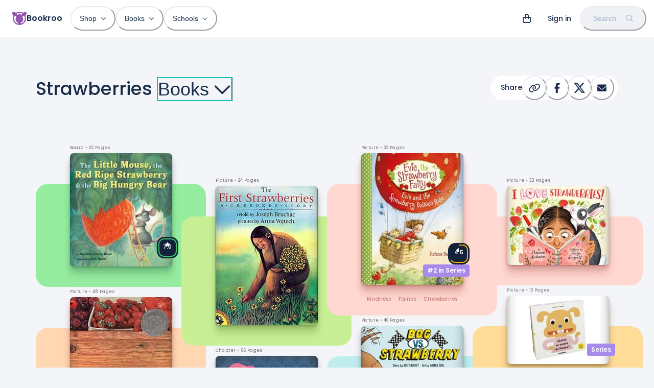

--- FILE ---
content_type: text/html; charset=utf-8
request_url: https://bookroo.com/explore/books/topics/strawberries
body_size: 18075
content:
<!DOCTYPE html><html lang="en"><head><meta charSet="utf-8"/><meta name="viewport" content="width=device-width, initial-scale=1.0, maximum-scale=5.0, minimum-scale=1.0"/><title>The 8 Best Strawberries Kids Books</title><meta name="description" content="#2: Evie and the Strawberry Balloon Ride #3: The First Strawberries #4: I Love Strawberries! #5: The Grey Lady and the Strawberry Snatcher"/><meta property="og:title" content="The 8 Best Strawberries Kids Books"/><meta property="og:description" content="#2: Evie and the Strawberry Balloon Ride #3: The First Strawberries #4: I Love Strawberries! #5: The Grey Lady and the Strawberry Snatcher"/><meta name="next-head-count" content="6"/><link href="//images.bookroo.com/site/favicon.png" rel="icon" type="image/x-icon"/><link rel="preload" href="/_next/static/media/8888a3826f4a3af4-s.p.woff2" as="font" type="font/woff2" crossorigin="anonymous" data-next-font="size-adjust"/><link rel="preload" href="/_next/static/media/0484562807a97172-s.p.woff2" as="font" type="font/woff2" crossorigin="anonymous" data-next-font="size-adjust"/><link rel="preload" href="/_next/static/media/bec335ff878d934c-s.p.woff2" as="font" type="font/woff2" crossorigin="anonymous" data-next-font="size-adjust"/><link rel="preload" href="/_next/static/media/f033187e37d03a45-s.p.woff2" as="font" type="font/woff2" crossorigin="anonymous" data-next-font="size-adjust"/><link rel="preload" href="/_next/static/css/4467c49e036b320c.css" as="style"/><link rel="stylesheet" href="/_next/static/css/4467c49e036b320c.css" data-n-g=""/><noscript data-n-css=""></noscript><script defer="" nomodule="" src="/_next/static/chunks/polyfills-c67a75d1b6f99dc8.js"></script><script src="/_next/static/chunks/webpack-74cc2838e3646178.js" defer=""></script><script src="/_next/static/chunks/framework-183f03e9c9b1b114.js" defer=""></script><script src="/_next/static/chunks/main-a5cc4f0ced7c0db7.js" defer=""></script><script src="/_next/static/chunks/pages/_app-435699af3e27747e.js" defer=""></script><script src="/_next/static/chunks/55872-de2c05a02b4a4fe5.js" defer=""></script><script src="/_next/static/chunks/30365-20481728e89fa961.js" defer=""></script><script src="/_next/static/chunks/78197-09479e20c782b50b.js" defer=""></script><script src="/_next/static/chunks/53264-d89a17ba24ffd6fb.js" defer=""></script><script src="/_next/static/chunks/79139-2bdacc2ef9d1b7fd.js" defer=""></script><script src="/_next/static/chunks/80826-55ddc844011bc665.js" defer=""></script><script src="/_next/static/chunks/5428-9c4290a7ccd9cfb6.js" defer=""></script><script src="/_next/static/chunks/pages/explore/%5BprimaryFilter%5D/%5BexploreSlug%5D/%5BtopicSlug%5D-e25c40834ab17ad3.js" defer=""></script><script src="/_next/static/EQgOY0DInmXWIelK6Olh7/_buildManifest.js" defer=""></script><script src="/_next/static/EQgOY0DInmXWIelK6Olh7/_ssgManifest.js" defer=""></script></head><body><div id="__next"><style data-emotion="css-global 6ubn61">:host,:root,[data-theme]{--chakra-ring-inset:var(--chakra-empty,/*!*/ /*!*/);--chakra-ring-offset-width:0px;--chakra-ring-offset-color:#fff;--chakra-ring-color:rgba(66, 153, 225, 0.6);--chakra-ring-offset-shadow:0 0 #0000;--chakra-ring-shadow:0 0 #0000;--chakra-space-x-reverse:0;--chakra-space-y-reverse:0;--chakra-colors-transparent:transparent;--chakra-colors-current:currentColor;--chakra-colors-black:#000000;--chakra-colors-white:#FFFFFF;--chakra-colors-whiteAlpha-50:rgba(255, 255, 255, 0.04);--chakra-colors-whiteAlpha-100:rgba(255, 255, 255, 0.06);--chakra-colors-whiteAlpha-200:rgba(255, 255, 255, 0.08);--chakra-colors-whiteAlpha-300:rgba(255, 255, 255, 0.16);--chakra-colors-whiteAlpha-400:rgba(255, 255, 255, 0.24);--chakra-colors-whiteAlpha-500:rgba(255, 255, 255, 0.36);--chakra-colors-whiteAlpha-600:rgba(255, 255, 255, 0.48);--chakra-colors-whiteAlpha-700:rgba(255, 255, 255, 0.64);--chakra-colors-whiteAlpha-800:rgba(255, 255, 255, 0.80);--chakra-colors-whiteAlpha-900:rgba(255, 255, 255, 0.92);--chakra-colors-blackAlpha-50:rgba(0, 0, 0, 0.04);--chakra-colors-blackAlpha-100:rgba(0, 0, 0, 0.06);--chakra-colors-blackAlpha-200:rgba(0, 0, 0, 0.08);--chakra-colors-blackAlpha-300:rgba(0, 0, 0, 0.16);--chakra-colors-blackAlpha-400:rgba(0, 0, 0, 0.24);--chakra-colors-blackAlpha-500:rgba(0, 0, 0, 0.36);--chakra-colors-blackAlpha-600:rgba(0, 0, 0, 0.48);--chakra-colors-blackAlpha-700:rgba(0, 0, 0, 0.64);--chakra-colors-blackAlpha-800:rgba(0, 0, 0, 0.80);--chakra-colors-blackAlpha-900:rgba(0, 0, 0, 0.92);--chakra-colors-gray-25:#fbfbfc;--chakra-colors-gray-50:#F4F5F8;--chakra-colors-gray-100:#EFF1F5;--chakra-colors-gray-200:#E8ECF2;--chakra-colors-gray-300:#d8e0e8;--chakra-colors-gray-400:#9FAFC8;--chakra-colors-gray-500:#607698;--chakra-colors-gray-600:#4A5568;--chakra-colors-gray-700:#2D3748;--chakra-colors-gray-800:#192C49;--chakra-colors-gray-900:#13223A;--chakra-colors-red-50:#FFF5F5;--chakra-colors-red-100:hsl(0,100%,95%);--chakra-colors-red-200:hsl(10,100%,91%);--chakra-colors-red-300:hsl(0,87%,77%);--chakra-colors-red-400:#F56565;--chakra-colors-red-500:hsl(0,84%,64%);--chakra-colors-red-600:#C53030;--chakra-colors-red-700:#9B2C2C;--chakra-colors-red-800:#822727;--chakra-colors-red-900:hsl(0,60%,33%);--chakra-colors-orange-50:#FFFAF0;--chakra-colors-orange-100:hsl(24,84%,93%);--chakra-colors-orange-200:hsl(29,100%,85%);--chakra-colors-orange-300:hsl(24,100%,71%);--chakra-colors-orange-400:#ED8936;--chakra-colors-orange-500:hsl(24,100%,62%);--chakra-colors-orange-600:#C05621;--chakra-colors-orange-700:#9C4221;--chakra-colors-orange-800:#7B341E;--chakra-colors-orange-900:hsl(11,65%,25%);--chakra-colors-yellow-50:#FFFFF0;--chakra-colors-yellow-100:hsl(40,100%,89%);--chakra-colors-yellow-200:hsl(40,100%,80%);--chakra-colors-yellow-300:hsl(40,100%,64%);--chakra-colors-yellow-400:#ECC94B;--chakra-colors-yellow-500:hsl(40,100%,52%);--chakra-colors-yellow-600:#B7791F;--chakra-colors-yellow-700:#975A16;--chakra-colors-yellow-800:#744210;--chakra-colors-yellow-900:hsl(39,100%,17%);--chakra-colors-green-50:#F0FFF4;--chakra-colors-green-100:hsl(126,80%,90%);--chakra-colors-green-200:hsl(126,71%,76%);--chakra-colors-green-300:hsl(140,66%,66%);--chakra-colors-green-400:#48BB78;--chakra-colors-green-500:hsl(140,54%,50%);--chakra-colors-green-600:#2F855A;--chakra-colors-green-700:#276749;--chakra-colors-green-800:#22543D;--chakra-colors-green-900:hsl(140,53%,21%);--chakra-colors-teal-50:#E6FFFA;--chakra-colors-teal-100:hsl(177,48%,91%);--chakra-colors-teal-200:hsl(180,57%,84%);--chakra-colors-teal-300:hsl(180,57%,69%);--chakra-colors-teal-400:#38B2AC;--chakra-colors-teal-500:hsl(176,84%,41%);--chakra-colors-teal-600:#2C7A7B;--chakra-colors-teal-700:#285E61;--chakra-colors-teal-800:#234E52;--chakra-colors-teal-900:hsl(197,100%,14%);--chakra-colors-blue-50:#ebf8ff;--chakra-colors-blue-100:hsl(205,80%,91%);--chakra-colors-blue-200:hsl(205,90%,85%);--chakra-colors-blue-300:hsl(220,90%,76%);--chakra-colors-blue-400:#4299e1;--chakra-colors-blue-500:hsl(220,82%,65%);--chakra-colors-blue-600:#2b6cb0;--chakra-colors-blue-700:#2c5282;--chakra-colors-blue-800:#2a4365;--chakra-colors-blue-900:hsl(220,62%,24%);--chakra-colors-cyan-50:#EDFDFD;--chakra-colors-cyan-100:#C4F1F9;--chakra-colors-cyan-200:#9DECF9;--chakra-colors-cyan-300:#76E4F7;--chakra-colors-cyan-400:#0BC5EA;--chakra-colors-cyan-500:#00B5D8;--chakra-colors-cyan-600:#00A3C4;--chakra-colors-cyan-700:#0987A0;--chakra-colors-cyan-800:#086F83;--chakra-colors-cyan-900:#065666;--chakra-colors-purple-50:#FAF5FF;--chakra-colors-purple-100:hsl(281,50%,94%);--chakra-colors-purple-200:hsl(281,60%,87%);--chakra-colors-purple-300:hsl(281,55%,69%);--chakra-colors-purple-400:#9F7AEA;--chakra-colors-purple-500:hsl(281,35%,51%);--chakra-colors-purple-600:#8747A5;--chakra-colors-purple-700:#6F358B;--chakra-colors-purple-800:#44337A;--chakra-colors-purple-900:hsl(281,58%,25%);--chakra-colors-pink-50:#FFF5F7;--chakra-colors-pink-100:hsl(332,100%,95%);--chakra-colors-pink-200:hsl(331,100%,90%);--chakra-colors-pink-300:hsl(331,100%,77%);--chakra-colors-pink-400:#ED64A6;--chakra-colors-pink-500:hsl(331,93%,67%);--chakra-colors-pink-600:#B83280;--chakra-colors-pink-700:#97266D;--chakra-colors-pink-800:#702459;--chakra-colors-pink-900:hsl(331,77%,24%);--chakra-colors-linkedin-50:#E8F4F9;--chakra-colors-linkedin-100:#CFEDFB;--chakra-colors-linkedin-200:#9BDAF3;--chakra-colors-linkedin-300:#68C7EC;--chakra-colors-linkedin-400:#34B3E4;--chakra-colors-linkedin-500:#00A0DC;--chakra-colors-linkedin-600:#008CC9;--chakra-colors-linkedin-700:#0077B5;--chakra-colors-linkedin-800:#005E93;--chakra-colors-linkedin-900:#004471;--chakra-colors-facebook-50:#E8F4F9;--chakra-colors-facebook-100:#D9DEE9;--chakra-colors-facebook-200:#B7C2DA;--chakra-colors-facebook-300:#6482C0;--chakra-colors-facebook-400:#4267B2;--chakra-colors-facebook-500:#385898;--chakra-colors-facebook-600:#314E89;--chakra-colors-facebook-700:#29487D;--chakra-colors-facebook-800:#223B67;--chakra-colors-facebook-900:#1E355B;--chakra-colors-messenger-50:#D0E6FF;--chakra-colors-messenger-100:#B9DAFF;--chakra-colors-messenger-200:#A2CDFF;--chakra-colors-messenger-300:#7AB8FF;--chakra-colors-messenger-400:#2E90FF;--chakra-colors-messenger-500:#0078FF;--chakra-colors-messenger-600:#0063D1;--chakra-colors-messenger-700:#0052AC;--chakra-colors-messenger-800:#003C7E;--chakra-colors-messenger-900:#002C5C;--chakra-colors-whatsapp-50:#dffeec;--chakra-colors-whatsapp-100:#b9f5d0;--chakra-colors-whatsapp-200:#90edb3;--chakra-colors-whatsapp-300:#65e495;--chakra-colors-whatsapp-400:#3cdd78;--chakra-colors-whatsapp-500:#22c35e;--chakra-colors-whatsapp-600:#179848;--chakra-colors-whatsapp-700:#0c6c33;--chakra-colors-whatsapp-800:#01421c;--chakra-colors-whatsapp-900:#001803;--chakra-colors-twitter-50:#E5F4FD;--chakra-colors-twitter-100:#C8E9FB;--chakra-colors-twitter-200:#A8DCFA;--chakra-colors-twitter-300:#83CDF7;--chakra-colors-twitter-400:#57BBF5;--chakra-colors-twitter-500:#1DA1F2;--chakra-colors-twitter-600:#1A94DA;--chakra-colors-twitter-700:#1681BF;--chakra-colors-twitter-800:#136B9E;--chakra-colors-twitter-900:#0D4D71;--chakra-colors-telegram-50:#E3F2F9;--chakra-colors-telegram-100:#C5E4F3;--chakra-colors-telegram-200:#A2D4EC;--chakra-colors-telegram-300:#7AC1E4;--chakra-colors-telegram-400:#47A9DA;--chakra-colors-telegram-500:#0088CC;--chakra-colors-telegram-600:#007AB8;--chakra-colors-telegram-700:#006BA1;--chakra-colors-telegram-800:#005885;--chakra-colors-telegram-900:#003F5E;--chakra-colors-lavender-100:hsl(262,100%,95%);--chakra-colors-lavender-200:hsl(263,100%,86%);--chakra-colors-lavender-300:hsl(259,72%,73%);--chakra-colors-lavender-500:hsl(259,60%,58%);--chakra-colors-lavender-900:hsl(259,75%,22%);--chakra-colors-lime-100:hsl(86,80%,86%);--chakra-colors-lime-200:hsl(86,74%,76%);--chakra-colors-lime-300:hsl(90,68%,65%);--chakra-colors-lime-500:hsl(90,60%,52%);--chakra-colors-lime-900:hsl(90,56%,23%);--chakra-colors-primary-100:hsl(281,50%,94%);--chakra-colors-primary-200:hsl(281,60%,87%);--chakra-colors-primary-300:hsl(281,55%,69%);--chakra-colors-primary-500:hsl(281,35%,51%);--chakra-colors-primary-900:hsl(281,58%,25%);--chakra-colors-secondary:hsla(var(--primary-raw-500), .1);--chakra-borders-none:0;--chakra-borders-1px:1px solid;--chakra-borders-2px:2px solid;--chakra-borders-4px:4px solid;--chakra-borders-8px:8px solid;--chakra-fonts-heading:var(--font-poppins),system-ui,sans-serif;--chakra-fonts-body:var(--font-poppins),system-ui,sans-serif;--chakra-fonts-mono:Menlo,monospace;--chakra-fontSizes-3xs:0.45rem;--chakra-fontSizes-2xs:0.625rem;--chakra-fontSizes-xs:12px;--chakra-fontSizes-sm:14px;--chakra-fontSizes-md:16px;--chakra-fontSizes-lg:18px;--chakra-fontSizes-xl:20px;--chakra-fontSizes-2xl:24px;--chakra-fontSizes-3xl:28px;--chakra-fontSizes-4xl:36px;--chakra-fontSizes-5xl:48px;--chakra-fontSizes-6xl:64px;--chakra-fontSizes-7xl:4.5rem;--chakra-fontSizes-8xl:6rem;--chakra-fontSizes-9xl:8rem;--chakra-fontWeights-hairline:100;--chakra-fontWeights-thin:200;--chakra-fontWeights-light:300;--chakra-fontWeights-normal:400;--chakra-fontWeights-medium:500;--chakra-fontWeights-semibold:600;--chakra-fontWeights-bold:600;--chakra-fontWeights-extrabold:800;--chakra-fontWeights-black:900;--chakra-letterSpacings-tighter:-0.05em;--chakra-letterSpacings-tight:-0.025em;--chakra-letterSpacings-normal:0;--chakra-letterSpacings-wide:0.025em;--chakra-letterSpacings-wider:0.05em;--chakra-letterSpacings-widest:0.1em;--chakra-lineHeights-3:.75rem;--chakra-lineHeights-4:1rem;--chakra-lineHeights-5:1.25rem;--chakra-lineHeights-6:1.5rem;--chakra-lineHeights-7:1.75rem;--chakra-lineHeights-8:2rem;--chakra-lineHeights-9:2.25rem;--chakra-lineHeights-10:2.5rem;--chakra-lineHeights-normal:normal;--chakra-lineHeights-none:1;--chakra-lineHeights-shorter:1.2;--chakra-lineHeights-short:1.3;--chakra-lineHeights-base:1.4;--chakra-lineHeights-tall:1.6;--chakra-lineHeights-taller:2;--chakra-radii-none:0;--chakra-radii-sm:0.125rem;--chakra-radii-base:0.25rem;--chakra-radii-md:0.375rem;--chakra-radii-lg:0.5rem;--chakra-radii-xl:0.75rem;--chakra-radii-2xl:1rem;--chakra-radii-3xl:1.5rem;--chakra-radii-full:9999px;--chakra-space-1:0.25rem;--chakra-space-2:0.5rem;--chakra-space-3:0.75rem;--chakra-space-4:1rem;--chakra-space-5:1.25rem;--chakra-space-6:1.5rem;--chakra-space-7:1.75rem;--chakra-space-8:2rem;--chakra-space-9:2.25rem;--chakra-space-10:2.5rem;--chakra-space-12:3rem;--chakra-space-14:3.5rem;--chakra-space-16:4rem;--chakra-space-20:5rem;--chakra-space-24:6rem;--chakra-space-28:7rem;--chakra-space-32:8rem;--chakra-space-36:9rem;--chakra-space-40:10rem;--chakra-space-44:11rem;--chakra-space-48:12rem;--chakra-space-52:13rem;--chakra-space-56:14rem;--chakra-space-60:15rem;--chakra-space-64:16rem;--chakra-space-72:18rem;--chakra-space-80:20rem;--chakra-space-96:24rem;--chakra-space-px:1px;--chakra-space-0-5:0.125rem;--chakra-space-1-5:0.375rem;--chakra-space-2-5:0.625rem;--chakra-space-3-5:0.875rem;--chakra-shadows-xs:0 0 0 1px rgba(0, 0, 0, 0.05);--chakra-shadows-sm:0 1px 2px 0 rgba(0, 0, 0, 0.05);--chakra-shadows-base:0 1px 3px 0 rgba(0, 0, 0, 0.1),0 1px 2px 0 rgba(0, 0, 0, 0.06);--chakra-shadows-md:0px 18px 36px rgba(61,85,121,0.2);--chakra-shadows-lg:0px 30px 80px rgba(202, 214, 228, 0.25);--chakra-shadows-xl:0 20px 25px -5px rgba(0, 0, 0, 0.1),0 10px 10px -5px rgba(0, 0, 0, 0.04);--chakra-shadows-2xl:0 25px 50px -12px rgba(0, 0, 0, 0.25);--chakra-shadows-outline:0 0 0 3px rgba(66, 153, 225, 0.6);--chakra-shadows-inner:inset 0 2px 4px 0 rgba(0,0,0,0.06);--chakra-shadows-none:none;--chakra-shadows-dark-lg:0px 40px 120px rgba(65, 94, 128, 0.35);--chakra-shadows-flat:0 1px 2px rgba(0,0,0,.1);--chakra-sizes-1:0.25rem;--chakra-sizes-2:0.5rem;--chakra-sizes-3:0.75rem;--chakra-sizes-4:1rem;--chakra-sizes-5:1.25rem;--chakra-sizes-6:1.5rem;--chakra-sizes-7:1.75rem;--chakra-sizes-8:2rem;--chakra-sizes-9:2.25rem;--chakra-sizes-10:2.5rem;--chakra-sizes-12:3rem;--chakra-sizes-14:3.5rem;--chakra-sizes-16:4rem;--chakra-sizes-20:5rem;--chakra-sizes-24:6rem;--chakra-sizes-28:7rem;--chakra-sizes-32:8rem;--chakra-sizes-36:9rem;--chakra-sizes-40:10rem;--chakra-sizes-44:11rem;--chakra-sizes-48:12rem;--chakra-sizes-52:13rem;--chakra-sizes-56:14rem;--chakra-sizes-60:15rem;--chakra-sizes-64:16rem;--chakra-sizes-72:18rem;--chakra-sizes-80:20rem;--chakra-sizes-96:24rem;--chakra-sizes-px:1px;--chakra-sizes-0-5:0.125rem;--chakra-sizes-1-5:0.375rem;--chakra-sizes-2-5:0.625rem;--chakra-sizes-3-5:0.875rem;--chakra-sizes-max:max-content;--chakra-sizes-min:min-content;--chakra-sizes-full:100%;--chakra-sizes-3xs:14rem;--chakra-sizes-2xs:16rem;--chakra-sizes-xs:20rem;--chakra-sizes-sm:24rem;--chakra-sizes-md:28rem;--chakra-sizes-lg:32rem;--chakra-sizes-xl:36rem;--chakra-sizes-2xl:42rem;--chakra-sizes-3xl:48rem;--chakra-sizes-4xl:56rem;--chakra-sizes-5xl:64rem;--chakra-sizes-6xl:72rem;--chakra-sizes-7xl:80rem;--chakra-sizes-8xl:90rem;--chakra-sizes-prose:60ch;--chakra-sizes-container-sm:640px;--chakra-sizes-container-md:768px;--chakra-sizes-container-lg:1024px;--chakra-sizes-container-xl:1280px;--chakra-zIndices-hide:-1;--chakra-zIndices-auto:auto;--chakra-zIndices-base:0;--chakra-zIndices-docked:10;--chakra-zIndices-dropdown:1000;--chakra-zIndices-sticky:1100;--chakra-zIndices-banner:1200;--chakra-zIndices-overlay:1300;--chakra-zIndices-modal:1400;--chakra-zIndices-popover:1500;--chakra-zIndices-skipLink:1600;--chakra-zIndices-toast:1700;--chakra-zIndices-tooltip:1800;--chakra-transition-property-common:background-color,border-color,color,fill,stroke,opacity,box-shadow,transform;--chakra-transition-property-colors:background-color,border-color,color,fill,stroke;--chakra-transition-property-dimensions:width,height;--chakra-transition-property-position:left,right,top,bottom;--chakra-transition-property-background:background-color,background-image,background-position;--chakra-transition-easing-ease-in:cubic-bezier(0.4, 0, 1, 1);--chakra-transition-easing-ease-out:cubic-bezier(0, 0, 0.2, 1);--chakra-transition-easing-ease-in-out:cubic-bezier(0.4, 0, 0.2, 1);--chakra-transition-duration-ultra-fast:50ms;--chakra-transition-duration-faster:100ms;--chakra-transition-duration-fast:150ms;--chakra-transition-duration-normal:200ms;--chakra-transition-duration-slow:300ms;--chakra-transition-duration-slower:400ms;--chakra-transition-duration-ultra-slow:500ms;--chakra-blur-none:0;--chakra-blur-sm:4px;--chakra-blur-base:8px;--chakra-blur-md:12px;--chakra-blur-lg:16px;--chakra-blur-xl:24px;--chakra-blur-2xl:40px;--chakra-blur-3xl:64px;--chakra-breakpoints-base:0em;--chakra-breakpoints-sm:30em;--chakra-breakpoints-md:48em;--chakra-breakpoints-lg:62em;--chakra-breakpoints-xl:80em;--chakra-breakpoints-2xl:96em;}.chakra-ui-light :host:not([data-theme]),.chakra-ui-light :root:not([data-theme]),.chakra-ui-light [data-theme]:not([data-theme]),[data-theme=light] :host:not([data-theme]),[data-theme=light] :root:not([data-theme]),[data-theme=light] [data-theme]:not([data-theme]),:host[data-theme=light],:root[data-theme=light],[data-theme][data-theme=light]{--chakra-colors-chakra-body-text:var(--chakra-colors-gray-800);--chakra-colors-chakra-body-bg:var(--chakra-colors-white);--chakra-colors-chakra-border-color:var(--chakra-colors-gray-200);--chakra-colors-chakra-inverse-text:var(--chakra-colors-white);--chakra-colors-chakra-subtle-bg:var(--chakra-colors-gray-100);--chakra-colors-chakra-subtle-text:var(--chakra-colors-gray-600);--chakra-colors-chakra-placeholder-color:var(--chakra-colors-gray-500);}.chakra-ui-dark :host:not([data-theme]),.chakra-ui-dark :root:not([data-theme]),.chakra-ui-dark [data-theme]:not([data-theme]),[data-theme=dark] :host:not([data-theme]),[data-theme=dark] :root:not([data-theme]),[data-theme=dark] [data-theme]:not([data-theme]),:host[data-theme=dark],:root[data-theme=dark],[data-theme][data-theme=dark]{--chakra-colors-chakra-body-text:var(--chakra-colors-whiteAlpha-900);--chakra-colors-chakra-body-bg:var(--chakra-colors-gray-800);--chakra-colors-chakra-border-color:var(--chakra-colors-whiteAlpha-300);--chakra-colors-chakra-inverse-text:var(--chakra-colors-gray-800);--chakra-colors-chakra-subtle-bg:var(--chakra-colors-gray-700);--chakra-colors-chakra-subtle-text:var(--chakra-colors-gray-400);--chakra-colors-chakra-placeholder-color:var(--chakra-colors-whiteAlpha-400);}</style><style data-emotion="css-global fubdgu">html{line-height:1.5;-webkit-text-size-adjust:100%;font-family:system-ui,sans-serif;-webkit-font-smoothing:antialiased;text-rendering:optimizeLegibility;-moz-osx-font-smoothing:grayscale;touch-action:manipulation;}body{position:relative;min-height:100%;margin:0;font-feature-settings:"kern";}:where(*, *::before, *::after){border-width:0;border-style:solid;box-sizing:border-box;word-wrap:break-word;}main{display:block;}hr{border-top-width:1px;box-sizing:content-box;height:0;overflow:visible;}:where(pre, code, kbd,samp){font-family:SFMono-Regular,Menlo,Monaco,Consolas,monospace;font-size:1em;}a{background-color:transparent;color:inherit;-webkit-text-decoration:inherit;text-decoration:inherit;}abbr[title]{border-bottom:none;-webkit-text-decoration:underline;text-decoration:underline;-webkit-text-decoration:underline dotted;-webkit-text-decoration:underline dotted;text-decoration:underline dotted;}:where(b, strong){font-weight:bold;}small{font-size:80%;}:where(sub,sup){font-size:75%;line-height:0;position:relative;vertical-align:baseline;}sub{bottom:-0.25em;}sup{top:-0.5em;}img{border-style:none;}:where(button, input, optgroup, select, textarea){font-family:inherit;font-size:100%;line-height:1.15;margin:0;}:where(button, input){overflow:visible;}:where(button, select){text-transform:none;}:where(
          button::-moz-focus-inner,
          [type="button"]::-moz-focus-inner,
          [type="reset"]::-moz-focus-inner,
          [type="submit"]::-moz-focus-inner
        ){border-style:none;padding:0;}fieldset{padding:0.35em 0.75em 0.625em;}legend{box-sizing:border-box;color:inherit;display:table;max-width:100%;padding:0;white-space:normal;}progress{vertical-align:baseline;}textarea{overflow:auto;}:where([type="checkbox"], [type="radio"]){box-sizing:border-box;padding:0;}input[type="number"]::-webkit-inner-spin-button,input[type="number"]::-webkit-outer-spin-button{-webkit-appearance:none!important;}input[type="number"]{-moz-appearance:textfield;}input[type="search"]{-webkit-appearance:textfield;outline-offset:-2px;}input[type="search"]::-webkit-search-decoration{-webkit-appearance:none!important;}::-webkit-file-upload-button{-webkit-appearance:button;font:inherit;}details{display:block;}summary{display:-webkit-box;display:-webkit-list-item;display:-ms-list-itembox;display:list-item;}template{display:none;}[hidden]{display:none!important;}:where(
          blockquote,
          dl,
          dd,
          h1,
          h2,
          h3,
          h4,
          h5,
          h6,
          hr,
          figure,
          p,
          pre
        ){margin:0;}button{background:transparent;padding:0;}fieldset{margin:0;padding:0;}:where(ol, ul){margin:0;padding:0;}textarea{resize:vertical;}:where(button, [role="button"]){cursor:pointer;}button::-moz-focus-inner{border:0!important;}table{border-collapse:collapse;}:where(h1, h2, h3, h4, h5, h6){font-size:inherit;font-weight:inherit;}:where(button, input, optgroup, select, textarea){padding:0;line-height:inherit;color:inherit;}:where(img, svg, video, canvas, audio, iframe, embed, object){display:block;}:where(img, video){max-width:100%;height:auto;}[data-js-focus-visible] :focus:not([data-focus-visible-added]):not(
          [data-focus-visible-disabled]
        ){outline:none;box-shadow:none;}select::-ms-expand{display:none;}:root,:host{--chakra-vh:100vh;}@supports (height: -webkit-fill-available){:root,:host{--chakra-vh:-webkit-fill-available;}}@supports (height: -moz-fill-available){:root,:host{--chakra-vh:-moz-fill-available;}}@supports (height: 100dvh){:root,:host{--chakra-vh:100dvh;}}</style><style data-emotion="css-global ushvh2">body{font-family:var(--chakra-fonts-body);color:var(--chakra-colors-chakra-body-text);background:var(--chakra-colors-chakra-body-bg);transition-property:background-color;transition-duration:var(--chakra-transition-duration-normal);line-height:var(--chakra-lineHeights-base);}*::-webkit-input-placeholder{color:var(--chakra-colors-chakra-placeholder-color);}*::-moz-placeholder{color:var(--chakra-colors-chakra-placeholder-color);}*:-ms-input-placeholder{color:var(--chakra-colors-chakra-placeholder-color);}*::placeholder{color:var(--chakra-colors-chakra-placeholder-color);}*,*::before,::after{border-color:var(--chakra-colors-chakra-border-color);}:root{--fixed-height:60px;--color-bg:#F4F5F8;}::selection{background:#9156AD;color:#ffffff;}html,body{scroll-padding-top:var(--fixed-height);caret-color:#9156AD;font-weight:500;background:var(--color-bg);}.react-player{position:absolute;top:0px;left:0px;}.text-indent{text-indent:-8px;}b{font-weight:600;}@media (min-width: 768px){:root{--fixed-height:72px;}}.t-balance{text-wrap:balance;}.t-pretty{text-wrap:pretty;}</style><style data-emotion="css-global 12926wr">:host,:root{--sidebar-width:0px;--page-margin:max(15px, 4vw, calc((100vw - 1140px) / 2));--font-poppins:'__Poppins_5f704f','__Poppins_Fallback_5f704f';--font-fa:'__fontawesome_2b2832','__fontawesome_Fallback_2b2832';--primary-raw-100:281,50%,94%;--primary-raw-200:281,60%,87%;--primary-raw-300:281,55%,69%;--primary-raw-500:281,35%,51%;--primary-raw-900:281,58%,25%;--chakra-colors-primary-100:hsl(var(--primary-raw-100));--chakra-colors-primary-200:hsl(var(--primary-raw-200));--chakra-colors-primary-300:hsl(var(--primary-raw-300));--chakra-colors-primary-500:hsl(var(--primary-raw-500));--chakra-colors-primary-900:hsl(var(--primary-raw-900));}:host .fas,:root .fas,:host .far,:root .far{font-family:var(--font-fa);}</style><style data-emotion="css-global 0"></style><style data-emotion="css t51urz">.css-t51urz{position:fixed;top:0px;left:0px;width:100%;background:var(--chakra-colors-white);z-index:999;}</style><nav itemType="https://schema.org/SiteNavigationElement" class="css-t51urz"><style data-emotion="css ni8y2k">.css-ni8y2k{max-width:1340px;-webkit-margin-start:auto;margin-inline-start:auto;-webkit-margin-end:auto;margin-inline-end:auto;padding-left:4px;padding-right:4px;}@media screen and (min-width: 30em){.css-ni8y2k{padding-left:8px;padding-right:8px;}}@media screen and (min-width: 48em){.css-ni8y2k{padding-left:24px;padding-right:15px;}}</style><div class="css-ni8y2k"><style data-emotion="css 1gv3z7u">.css-1gv3z7u{display:-webkit-box;display:-webkit-flex;display:-ms-flexbox;display:flex;-webkit-align-items:center;-webkit-box-align:center;-ms-flex-align:center;align-items:center;min-height:60px;line-height:1;}@media screen and (min-width: 48em){.css-1gv3z7u{min-height:72px;}}</style><div class="css-1gv3z7u"><style data-emotion="css 13fnp69">.css-13fnp69{-webkit-appearance:none;-moz-appearance:none;-ms-appearance:none;appearance:none;-webkit-align-items:center;-webkit-box-align:center;-ms-flex-align:center;align-items:center;-webkit-box-pack:center;-ms-flex-pack:center;-webkit-justify-content:center;justify-content:center;-webkit-user-select:none;-moz-user-select:none;-ms-user-select:none;user-select:none;position:relative;white-space:nowrap;vertical-align:middle;outline:2px solid transparent;outline-offset:2px;line-height:1.2;border-radius:var(--chakra-radii-full);font-weight:500;transition-property:var(--chakra-transition-property-common);transition-duration:var(--chakra-transition-duration-normal);height:3rem;min-width:3rem;font-size:var(--chakra-fontSizes-sm);-webkit-padding-start:var(--chakra-space-6);padding-inline-start:var(--chakra-space-6);-webkit-padding-end:var(--chakra-space-6);padding-inline-end:var(--chakra-space-6);color:var(--chakra-colors-gray-800);padding:0px;display:-webkit-inline-box;display:-webkit-inline-flex;display:-ms-inline-flexbox;display:inline-flex;margin-right:2px;}.css-13fnp69:focus-visible,.css-13fnp69[data-focus-visible]{box-shadow:var(--chakra-shadows-outline);}.css-13fnp69:disabled,.css-13fnp69[disabled],.css-13fnp69[aria-disabled=true],.css-13fnp69[data-disabled]{opacity:0.4;cursor:not-allowed;box-shadow:var(--chakra-shadows-none);}.css-13fnp69:hover,.css-13fnp69[data-hover]{background:var(--chakra-colors-gray-100);}.css-13fnp69:active,.css-13fnp69[data-active]{box-shadow:inherit;background:var(--chakra-colors-gray-200);}@media screen and (min-width: 48em){.css-13fnp69{display:none;}}</style><button type="button" class="chakra-button css-13fnp69" aria-label="Menu"><style data-emotion="css 3dg8jz">.css-3dg8jz{width:22px;height:22px;display:inline-block;line-height:1em;-webkit-flex-shrink:0;-ms-flex-negative:0;flex-shrink:0;color:currentColor;vertical-align:middle;fill:none;stroke:currentColor;}</style><svg viewBox="0 0 25 25" focusable="false" class="chakra-icon css-3dg8jz" stroke-width="2" stroke-linecap="round" stroke-linejoin="round" aria-hidden="true"><path fill="currentColor" d="M4 4.5h8M14 20.5h8M4 12.5h18"></path></svg></button><style data-emotion="css elk2n1">.css-elk2n1{transition-property:var(--chakra-transition-property-common);transition-duration:var(--chakra-transition-duration-fast);transition-timing-function:var(--chakra-transition-easing-ease-out);cursor:pointer;-webkit-text-decoration:none;text-decoration:none;outline:2px solid transparent;outline-offset:2px;color:inherit;margin-right:var(--chakra-space-2);}.css-elk2n1:hover,.css-elk2n1[data-hover]{-webkit-text-decoration:none;text-decoration:none;}.css-elk2n1:focus-visible,.css-elk2n1[data-focus-visible]{box-shadow:var(--chakra-shadows-outline);}</style><a class="chakra-link css-elk2n1" href="/"><style data-emotion="css 1x8jrsr">.css-1x8jrsr{display:-webkit-box;display:-webkit-flex;display:-ms-flexbox;display:flex;-webkit-align-items:center;-webkit-box-align:center;-ms-flex-align:center;align-items:center;color:var(--chakra-colors-purple-500);gap:var(--chakra-space-2);}</style><div class="css-1x8jrsr"><svg width="28" height="26" viewBox="0 0 26 24" fill="none" xmlns="http://www.w3.org/2000/svg"><path d="M15.756 21.483a3.22 3.22 0 0 1-.192-.256c-.128-.199-.115-1.133-.115-1.133s1.3-.9 2.405-1.845c1.106-.946 1.913-2.057 2.095-3.276.182-1.218-.336-2.198-.587-2.716-.252-.519-.35-1.163-.308-1.877.042-.714.14-.756-.056-1.386-.196-.63-.213-.673-.032-.893.182-.22.523-.235 1.174-.258.376-.013 1.012-.102 1.691-.24A9.825 9.825 0 0 1 22.865 12c0 4.488-3.007 8.287-7.11 9.483Zm-2.768.393h.024-.024ZM3.135 12c0-1.579.373-3.072 1.034-4.397.679.138 1.315.227 1.69.24.652.023.993.038 1.175.258.182.22.164.262-.032.893-.196.63-.098.672-.056 1.386.042.714-.056 1.358-.308 1.877-.251.518-.769 1.498-.587 2.716.182 1.219.989 2.33 2.095 3.276a34.562 34.562 0 0 0 2.405 1.845s.013.934-.115 1.133c-.048.074-.12.168-.191.256-4.103-1.197-7.11-4.995-7.11-9.483Zm15.04-8.404c-.479.878-.54 1.579-.673 1.927-.169.442-.429.247-.715 0-.286-.248-1.74-.98-3.017-1.148a5.454 5.454 0 0 0-.77-.043 5.454 5.454 0 0 0-.77.043c-1.277.167-2.73.9-3.017 1.148-.286.247-.546.442-.715 0-.133-.348-.194-1.049-.674-1.927A9.797 9.797 0 0 1 13 2.124c1.897 0 3.67.54 5.176 1.472Zm6.851 2.176C25.801 4.669 26 3.63 26 3.045s-.12-1.756-.514-2.375c-.394-.62-1.71-.665-2.913-.428-.896.176-2.095.853-3.04 1.693A11.893 11.893 0 0 0 13 0c-2.355 0-4.606.676-6.532 1.935C5.522 1.095 4.323.418 3.426.242 2.223.005.909.05.514.67.121 1.289 0 2.46 0 3.045s.2 1.624.974 2.727c.39.557.825.924 1.159 1.15A11.972 11.972 0 0 0 1.013 12c0 3.205 1.247 6.219 3.511 8.485A11.901 11.901 0 0 0 13 24a11.9 11.9 0 0 0 8.476-3.515A11.928 11.928 0 0 0 24.986 12c0-1.784-.386-3.508-1.119-5.077a4.544 4.544 0 0 0 1.16-1.151Z" fill="currentColor"></path></svg><style data-emotion="css 1kzxbbn">.css-1kzxbbn{font-weight:var(--chakra-fontWeights-bold);color:var(--chakra-colors-gray-800);margin-right:0px;display:inline;}@media screen and (min-width: 30em){.css-1kzxbbn{margin-right:var(--chakra-space-2);}}</style><span class="css-1kzxbbn">Bookroo</span></div></a><style data-emotion="css 11yw4q0">.css-11yw4q0{-webkit-appearance:none;-moz-appearance:none;-ms-appearance:none;appearance:none;-webkit-align-items:center;-webkit-box-align:center;-ms-flex-align:center;align-items:center;-webkit-box-pack:center;-ms-flex-pack:center;-webkit-justify-content:center;justify-content:center;-webkit-user-select:none;-moz-user-select:none;-ms-user-select:none;user-select:none;position:relative;white-space:nowrap;vertical-align:middle;outline:2px solid transparent;outline-offset:2px;line-height:1.2;border-radius:var(--chakra-radii-full);font-weight:500;transition-property:var(--chakra-transition-property-common);transition-duration:var(--chakra-transition-duration-normal);height:3rem;min-width:3rem;font-size:var(--chakra-fontSizes-sm);color:var(--chakra-colors-gray-800);-webkit-padding-start:var(--chakra-space-4);padding-inline-start:var(--chakra-space-4);-webkit-padding-end:var(--chakra-space-4);padding-inline-end:var(--chakra-space-4);display:none;}.css-11yw4q0:focus-visible,.css-11yw4q0[data-focus-visible]{box-shadow:var(--chakra-shadows-outline);}.css-11yw4q0:disabled,.css-11yw4q0[disabled],.css-11yw4q0[aria-disabled=true],.css-11yw4q0[data-disabled]{opacity:0.4;cursor:not-allowed;box-shadow:var(--chakra-shadows-none);}.css-11yw4q0:hover,.css-11yw4q0[data-hover]{background:var(--chakra-colors-gray-100);}.css-11yw4q0:active,.css-11yw4q0[data-active]{box-shadow:inherit;background:var(--chakra-colors-gray-200);}@media screen and (min-width: 48em){.css-11yw4q0{display:-webkit-inline-box;display:-webkit-inline-flex;display:-ms-inline-flexbox;display:inline-flex;}}</style><button type="button" class="chakra-button css-11yw4q0" id="popover-trigger-:R97ehhf6H1:" aria-haspopup="dialog" aria-expanded="false" aria-controls="popover-content-:R97ehhf6H1:">Shop<style data-emotion="css 1hzyiq5">.css-1hzyiq5{display:-webkit-inline-box;display:-webkit-inline-flex;display:-ms-inline-flexbox;display:inline-flex;-webkit-align-self:center;-ms-flex-item-align:center;align-self:center;-webkit-flex-shrink:0;-ms-flex-negative:0;flex-shrink:0;-webkit-margin-start:0.5rem;margin-inline-start:0.5rem;}</style><span class="chakra-button__icon css-1hzyiq5"><i class="far fa-chevron-down fa-xs" aria-hidden="true" focusable="false"></i></span></button><style data-emotion="css 1qq679y">.css-1qq679y{z-index:10;}</style><div style="visibility:hidden;position:absolute;min-width:max-content;inset:0 auto auto 0" class="chakra-popover__popper css-1qq679y"><style data-emotion="css 8shr6e">.css-8shr6e{position:relative;display:-webkit-box;display:-webkit-flex;display:-ms-flexbox;display:flex;-webkit-flex-direction:column;-ms-flex-direction:column;flex-direction:column;--popper-bg:var(--chakra-colors-white);background:var(--popper-bg);--popper-arrow-bg:var(--popper-bg);--popper-arrow-shadow-color:var(--chakra-colors-gray-200);width:var(--chakra-sizes-xs);border:1px solid;border-color:inherit;border-radius:var(--chakra-radii-md);box-shadow:var(--chakra-shadows-dark-lg);z-index:inherit;max-height:calc(100vh - var(--fixed-height) - 4px);overflow-y:auto;}.chakra-ui-dark .css-8shr6e:not([data-theme]),[data-theme=dark] .css-8shr6e:not([data-theme]),.css-8shr6e[data-theme=dark]{--popper-bg:var(--chakra-colors-gray-700);--popper-arrow-shadow-color:var(--chakra-colors-whiteAlpha-300);}.css-8shr6e:focus-visible,.css-8shr6e[data-focus-visible]{outline:2px solid transparent;outline-offset:2px;box-shadow:var(--chakra-shadows-outline);}</style><section id="popover-content-:R97ehhf6H1:" tabindex="-1" role="tooltip" class="chakra-popover__content css-8shr6e" style="transform-origin:var(--popper-transform-origin);opacity:0;visibility:hidden;transform:scale(0.95) translateZ(0)"><div data-popper-arrow="" style="position:absolute" class="chakra-popover__arrow-positioner css-0"><div class="chakra-popover__arrow css-0" data-popper-arrow-inner=""></div></div><style data-emotion="css 153mgko">.css-153mgko{-webkit-padding-start:var(--chakra-space-3);padding-inline-start:var(--chakra-space-3);-webkit-padding-end:var(--chakra-space-3);padding-inline-end:var(--chakra-space-3);padding-top:var(--chakra-space-4);padding-bottom:var(--chakra-space-4);}</style><div id="popover-body-:R97ehhf6H1:" class="chakra-popover__body css-153mgko"><style data-emotion="css j7qwjs">.css-j7qwjs{display:-webkit-box;display:-webkit-flex;display:-ms-flexbox;display:flex;-webkit-flex-direction:column;-ms-flex-direction:column;flex-direction:column;}</style><div class="css-j7qwjs"><style data-emotion="css 1ruq26e">.css-1ruq26e{transition-property:var(--chakra-transition-property-common);transition-duration:var(--chakra-transition-duration-fast);transition-timing-function:var(--chakra-transition-easing-ease-out);cursor:pointer;-webkit-text-decoration:none;text-decoration:none;outline:2px solid transparent;outline-offset:2px;color:inherit;-webkit-padding-start:var(--chakra-space-4);padding-inline-start:var(--chakra-space-4);-webkit-padding-end:var(--chakra-space-4);padding-inline-end:var(--chakra-space-4);width:100%;padding-top:var(--chakra-space-4);padding-bottom:var(--chakra-space-4);border-radius:var(--chakra-radii-lg);}.css-1ruq26e:focus-visible,.css-1ruq26e[data-focus-visible]{box-shadow:var(--chakra-shadows-outline);}.css-1ruq26e:hover,.css-1ruq26e[data-hover]{background:var(--chakra-colors-gray-100);}</style><a class="chakra-link css-1ruq26e" href="/kids-book-club"><style data-emotion="css 1azotaz">.css-1azotaz{display:-webkit-box;display:-webkit-flex;display:-ms-flexbox;display:flex;gap:var(--chakra-space-4);}</style><div class="css-1azotaz"><div class="css-0"><style data-emotion="css j0colv">.css-j0colv{margin-bottom:var(--chakra-space-2);font-size:var(--chakra-fontSizes-sm);}</style><div class="css-j0colv">Kids Book Clubs</div><style data-emotion="css 1d0v2nl">.css-1d0v2nl{color:var(--chakra-colors-gray-500);font-size:var(--chakra-fontSizes-xs);line-height:var(--chakra-lineHeights-tall);}</style><div class="css-1d0v2nl">Curated, monthly book deliveries</div></div></div></a><a class="chakra-link css-1ruq26e" href="/shop/collections"><div class="css-1azotaz"><div class="css-0"><div class="css-j0colv">Beautiful Collections</div><div class="css-1d0v2nl">Sets of beautiful children&#x27;s books</div></div></div></a><a class="chakra-link css-1ruq26e" href="/shop/mini-clubs"><div class="css-1azotaz"><div class="css-0"><div class="css-j0colv">Mini-Clubs</div><div class="css-1d0v2nl">Our favorite books in mini color sets</div></div></div></a><a class="chakra-link css-1ruq26e" href="/registries"><div class="css-1azotaz"><div class="css-0"><div class="css-j0colv">Create a Book Registry</div><div class="css-1d0v2nl">Create a book wishlist and and share it with family and friends</div></div></div></a></div></div></section></div><button type="button" class="chakra-button css-11yw4q0" id="popover-trigger-:Rd7ehhf6H1:" aria-haspopup="dialog" aria-expanded="false" aria-controls="popover-content-:Rd7ehhf6H1:">Books<span class="chakra-button__icon css-1hzyiq5"><i class="far fa-chevron-down fa-xs" aria-hidden="true" focusable="false"></i></span></button><div style="visibility:hidden;position:absolute;min-width:max-content;inset:0 auto auto 0" class="chakra-popover__popper css-1qq679y"><section id="popover-content-:Rd7ehhf6H1:" tabindex="-1" role="tooltip" class="chakra-popover__content css-8shr6e" style="transform-origin:var(--popper-transform-origin);opacity:0;visibility:hidden;transform:scale(0.95) translateZ(0)"><div data-popper-arrow="" style="position:absolute" class="chakra-popover__arrow-positioner css-0"><div class="chakra-popover__arrow css-0" data-popper-arrow-inner=""></div></div><div id="popover-body-:Rd7ehhf6H1:" class="chakra-popover__body css-153mgko"><div class="css-j7qwjs"><a class="chakra-link css-1ruq26e" href="/explore/books"><div class="css-1azotaz"><div class="css-0"><div class="css-j0colv">What&#x27;s New in Books</div><div class="css-1d0v2nl">View bestsellers, featured, top rated, classics, hidden gems, and new releases.</div></div></div></a><a class="chakra-link css-1ruq26e" href="/explore"><div class="css-1azotaz"><div class="css-0"><div class="css-j0colv">Find a Book</div><div class="css-1d0v2nl">Explore books by genre, topic, reading level, or series to find your next read.</div></div></div></a><a class="chakra-link css-1ruq26e" href="/classrooms/preview-library"><div class="css-1azotaz"><div class="css-0"><div class="css-j0colv">Preview Library</div><div class="css-1d0v2nl">Need your next book? Read the first few pages of a book using our preview library.</div></div></div></a></div></div></section></div><button type="button" class="chakra-button css-11yw4q0" id="popover-trigger-:Rf7ehhf6H1:" aria-haspopup="dialog" aria-expanded="false" aria-controls="popover-content-:Rf7ehhf6H1:">Schools<span class="chakra-button__icon css-1hzyiq5"><i class="far fa-chevron-down fa-xs" aria-hidden="true" focusable="false"></i></span></button><div style="visibility:hidden;position:absolute;min-width:max-content;inset:0 auto auto 0" class="chakra-popover__popper css-1qq679y"><section id="popover-content-:Rf7ehhf6H1:" tabindex="-1" role="tooltip" class="chakra-popover__content css-8shr6e" style="transform-origin:var(--popper-transform-origin);opacity:0;visibility:hidden;transform:scale(0.95) translateZ(0)"><div data-popper-arrow="" style="position:absolute" class="chakra-popover__arrow-positioner css-0"><div class="chakra-popover__arrow css-0" data-popper-arrow-inner=""></div></div><div id="popover-body-:Rf7ehhf6H1:" class="chakra-popover__body css-153mgko"><div class="css-j7qwjs"><a class="chakra-link css-1ruq26e" href="/classrooms"><div class="css-1azotaz"><div class="css-0"><div class="css-j0colv">Classroom Reading Tools</div><div class="css-1d0v2nl">Reading challenges, digital rewards, and other tools to motivate readers.</div></div></div></a><a class="chakra-link css-1ruq26e" href="/classrooms/book-quizzes"><div class="css-1azotaz"><div class="css-0"><div class="css-j0colv">Book Quizzes for Students</div><div class="css-1d0v2nl">Validate reading with our book quizzes or create your own custom assessments.</div></div></div></a><a class="chakra-link css-1ruq26e" href="/classrooms/book-fairs"><div class="css-1azotaz"><div class="css-0"><div class="css-j0colv">Host a Book Fair</div><div class="css-1d0v2nl">Books for your students and funds for your classroom.</div></div></div></a></div></div></section></div><style data-emotion="css 11xei8k">.css-11xei8k{display:-webkit-box;display:-webkit-flex;display:-ms-flexbox;display:flex;gap:var(--chakra-space-1);margin-left:auto;}</style><div class="css-11xei8k"><style data-emotion="css 1xpribl">.css-1xpribl{position:relative;display:block;}</style><div class="css-1xpribl"><style data-emotion="css 4i07pg">.css-4i07pg{display:-webkit-inline-box;display:-webkit-inline-flex;display:-ms-inline-flexbox;display:inline-flex;-webkit-appearance:none;-moz-appearance:none;-ms-appearance:none;appearance:none;-webkit-align-items:center;-webkit-box-align:center;-ms-flex-align:center;align-items:center;-webkit-box-pack:center;-ms-flex-pack:center;-webkit-justify-content:center;justify-content:center;-webkit-user-select:none;-moz-user-select:none;-ms-user-select:none;user-select:none;position:relative;white-space:nowrap;vertical-align:middle;outline:2px solid transparent;outline-offset:2px;line-height:1.2;border-radius:var(--chakra-radii-full);font-weight:500;transition-property:var(--chakra-transition-property-common);transition-duration:var(--chakra-transition-duration-normal);height:3rem;min-width:3rem;-webkit-padding-start:var(--chakra-space-6);padding-inline-start:var(--chakra-space-6);-webkit-padding-end:var(--chakra-space-6);padding-inline-end:var(--chakra-space-6);color:var(--chakra-colors-gray-800);padding:0px;font-size:var(--chakra-fontSizes-lg);}.css-4i07pg:focus-visible,.css-4i07pg[data-focus-visible]{box-shadow:var(--chakra-shadows-outline);}.css-4i07pg:disabled,.css-4i07pg[disabled],.css-4i07pg[aria-disabled=true],.css-4i07pg[data-disabled]{opacity:0.4;cursor:not-allowed;box-shadow:var(--chakra-shadows-none);}.css-4i07pg:hover,.css-4i07pg[data-hover]{background:var(--chakra-colors-gray-100);}.css-4i07pg:active,.css-4i07pg[data-active]{box-shadow:inherit;background:var(--chakra-colors-gray-200);}</style><style data-emotion="css 12rerkc">.css-12rerkc{transition-property:var(--chakra-transition-property-common);transition-duration:var(--chakra-transition-duration-fast);transition-timing-function:var(--chakra-transition-easing-ease-out);cursor:pointer;-webkit-text-decoration:none;text-decoration:none;outline:2px solid transparent;outline-offset:2px;color:inherit;display:-webkit-inline-box;display:-webkit-inline-flex;display:-ms-inline-flexbox;display:inline-flex;-webkit-appearance:none;-moz-appearance:none;-ms-appearance:none;appearance:none;-webkit-align-items:center;-webkit-box-align:center;-ms-flex-align:center;align-items:center;-webkit-box-pack:center;-ms-flex-pack:center;-webkit-justify-content:center;justify-content:center;-webkit-user-select:none;-moz-user-select:none;-ms-user-select:none;user-select:none;position:relative;white-space:nowrap;vertical-align:middle;outline:2px solid transparent;outline-offset:2px;line-height:1.2;border-radius:var(--chakra-radii-full);font-weight:500;transition-property:var(--chakra-transition-property-common);transition-duration:var(--chakra-transition-duration-normal);height:3rem;min-width:3rem;-webkit-padding-start:var(--chakra-space-6);padding-inline-start:var(--chakra-space-6);-webkit-padding-end:var(--chakra-space-6);padding-inline-end:var(--chakra-space-6);color:var(--chakra-colors-gray-800);padding:0px;font-size:var(--chakra-fontSizes-lg);}.css-12rerkc:hover,.css-12rerkc[data-hover]{-webkit-text-decoration:underline;text-decoration:underline;}.css-12rerkc:focus-visible,.css-12rerkc[data-focus-visible]{box-shadow:var(--chakra-shadows-outline);}.css-12rerkc:focus-visible,.css-12rerkc[data-focus-visible]{box-shadow:var(--chakra-shadows-outline);}.css-12rerkc:disabled,.css-12rerkc[disabled],.css-12rerkc[aria-disabled=true],.css-12rerkc[data-disabled]{opacity:0.4;cursor:not-allowed;box-shadow:var(--chakra-shadows-none);}.css-12rerkc:hover,.css-12rerkc[data-hover]{background:var(--chakra-colors-gray-100);}.css-12rerkc:active,.css-12rerkc[data-active]{box-shadow:inherit;background:var(--chakra-colors-gray-200);}</style><a class="chakra-link chakra-button css-12rerkc" aria-label="View cart" href="/cart"><i class="far fa-shopping-bag"></i></a></div><div class="css-0"><style data-emotion="css 160bdfr">.css-160bdfr{-webkit-appearance:none;-moz-appearance:none;-ms-appearance:none;appearance:none;-webkit-align-items:center;-webkit-box-align:center;-ms-flex-align:center;align-items:center;-webkit-user-select:none;-moz-user-select:none;-ms-user-select:none;user-select:none;position:relative;white-space:nowrap;vertical-align:middle;outline:2px solid transparent;outline-offset:2px;line-height:1.2;border-radius:var(--chakra-radii-full);font-weight:500;transition-property:var(--chakra-transition-property-common);transition-duration:var(--chakra-transition-duration-normal);height:3rem;min-width:3rem;-webkit-padding-start:var(--chakra-space-6);padding-inline-start:var(--chakra-space-6);-webkit-padding-end:var(--chakra-space-6);padding-inline-end:var(--chakra-space-6);display:none;-webkit-box-pack:justify;-webkit-justify-content:space-between;justify-content:space-between;width:130px;background:var(--chakra-colors-gray-100);color:var(--chakra-colors-gray-400);font-size:var(--chakra-fontSizes-sm);}.css-160bdfr:focus-visible,.css-160bdfr[data-focus-visible]{box-shadow:var(--chakra-shadows-outline);}.css-160bdfr:disabled,.css-160bdfr[disabled],.css-160bdfr[aria-disabled=true],.css-160bdfr[data-disabled]{opacity:0.4;cursor:not-allowed;box-shadow:var(--chakra-shadows-none);}@media screen and (min-width: 48em){.css-160bdfr{display:-webkit-inline-box;display:-webkit-inline-flex;display:-ms-inline-flexbox;display:inline-flex;}}.css-160bdfr:hover,.css-160bdfr[data-hover]{background:var(--chakra-colors-gray-50);color:var(--chakra-colors-gray-400);}.css-160bdfr:active,.css-160bdfr[data-active]{background:var(--chakra-colors-gray-100);}</style><button type="button" class="chakra-button css-160bdfr">Search<span class="chakra-button__icon css-1hzyiq5"><i class="far fa-magnifying-glass"></i></span></button><style data-emotion="css 1ly7u71">.css-1ly7u71{-webkit-appearance:none;-moz-appearance:none;-ms-appearance:none;appearance:none;-webkit-align-items:center;-webkit-box-align:center;-ms-flex-align:center;align-items:center;-webkit-box-pack:center;-ms-flex-pack:center;-webkit-justify-content:center;justify-content:center;-webkit-user-select:none;-moz-user-select:none;-ms-user-select:none;user-select:none;position:relative;white-space:nowrap;vertical-align:middle;outline:2px solid transparent;outline-offset:2px;line-height:1.2;border-radius:var(--chakra-radii-full);font-weight:500;transition-property:var(--chakra-transition-property-common);transition-duration:var(--chakra-transition-duration-normal);height:3rem;min-width:3rem;font-size:var(--chakra-fontSizes-sm);-webkit-padding-start:var(--chakra-space-6);padding-inline-start:var(--chakra-space-6);-webkit-padding-end:var(--chakra-space-6);padding-inline-end:var(--chakra-space-6);color:var(--chakra-colors-gray-800);padding:0px;display:-webkit-inline-box;display:-webkit-inline-flex;display:-ms-inline-flexbox;display:inline-flex;}.css-1ly7u71:focus-visible,.css-1ly7u71[data-focus-visible]{box-shadow:var(--chakra-shadows-outline);}.css-1ly7u71:disabled,.css-1ly7u71[disabled],.css-1ly7u71[aria-disabled=true],.css-1ly7u71[data-disabled]{opacity:0.4;cursor:not-allowed;box-shadow:var(--chakra-shadows-none);}.css-1ly7u71:hover,.css-1ly7u71[data-hover]{background:var(--chakra-colors-gray-100);}.css-1ly7u71:active,.css-1ly7u71[data-active]{box-shadow:inherit;background:var(--chakra-colors-gray-200);}@media screen and (min-width: 48em){.css-1ly7u71{display:none;}}</style><button type="button" class="chakra-button css-1ly7u71" aria-label="Search"><style data-emotion="css kh44ep">.css-kh44ep{width:24px;height:24px;display:inline-block;line-height:1em;-webkit-flex-shrink:0;-ms-flex-negative:0;flex-shrink:0;color:currentColor;vertical-align:middle;fill:none;stroke:currentColor;}</style><svg viewBox="0 0 25 26" focusable="false" class="chakra-icon css-kh44ep" stroke-width="2" stroke-linecap="round" stroke-linejoin="round" aria-hidden="true"><circle cx="10.5" cy="11" r="7.5"></circle><path d="M14.5 11a4 4 0 00-4-4M21 21.5l-5.05-5.05"></path></svg></button></div></div></div></div></nav><style data-emotion="css zf0iqh">.css-zf0iqh{display:-webkit-box;display:-webkit-flex;display:-ms-flexbox;display:flex;-webkit-flex-direction:column;-ms-flex-direction:column;flex-direction:column;min-height:100vh;}</style><div class="css-zf0iqh"><style data-emotion="css wdaefq">.css-wdaefq{height:var(--fixed-height);background:var(--chakra-colors-white);}</style><div class="css-wdaefq"></div><style data-emotion="css 1rr4qq7">.css-1rr4qq7{-webkit-flex:1;-ms-flex:1;flex:1;}</style><div class="css-1rr4qq7"><style data-emotion="css 2mnvv9">.css-2mnvv9{display:grid;grid-template-columns:var(--page-margin) calc(100vw - var(--page-margin) * 2 - var(--sidebar-width)) var(--page-margin);margin-bottom:0px;position:relative;-webkit-padding-start:0px;padding-inline-start:0px;-webkit-padding-end:0px;padding-inline-end:0px;margin-top:var(--chakra-space-14);}</style><div id="list" class="css-2mnvv9"><style data-emotion="css 16tocfz">.css-16tocfz{grid-column-start:2;grid-column-end:3;}</style><div class="css-16tocfz"><style data-emotion="css 10n8o86">.css-10n8o86{display:-webkit-box;display:-webkit-flex;display:-ms-flexbox;display:flex;-webkit-align-items:center;-webkit-box-align:center;-ms-flex-align:center;align-items:center;-webkit-box-pack:justify;-webkit-justify-content:space-between;justify-content:space-between;-webkit-box-flex-wrap:wrap;-webkit-flex-wrap:wrap;-ms-flex-wrap:wrap;flex-wrap:wrap;gap:var(--chakra-space-3);margin-bottom:var(--chakra-space-8);}@media screen and (min-width: 48em){.css-10n8o86{margin-bottom:var(--chakra-space-16);}}</style><div class="css-10n8o86"><style data-emotion="css 14rww7a">.css-14rww7a{font-family:var(--chakra-fonts-heading);font-weight:500;font-size:var(--chakra-fontSizes-3xl);line-height:1.33;margin-bottom:var(--chakra-space-4);}@media screen and (min-width: 48em){.css-14rww7a{font-size:var(--chakra-fontSizes-4xl);line-height:1.2;}}</style><h1 class="chakra-heading css-14rww7a">Strawberries<!-- --> <style data-emotion="css fjkx37">.css-fjkx37{display:inline;-webkit-appearance:none;-moz-appearance:none;-ms-appearance:none;appearance:none;-webkit-align-items:center;-webkit-box-align:center;-ms-flex-align:center;align-items:center;-webkit-box-pack:center;-ms-flex-pack:center;-webkit-justify-content:center;justify-content:center;-webkit-user-select:none;-moz-user-select:none;-ms-user-select:none;user-select:none;vertical-align:middle;outline:2px solid transparent;outline-offset:2px;line-height:inherit;font-weight:500;transition-property:var(--chakra-transition-property-common);transition-duration:var(--chakra-transition-duration-normal);height:auto;min-width:3rem;-webkit-padding-start:var(--chakra-space-6);padding-inline-start:var(--chakra-space-6);-webkit-padding-end:var(--chakra-space-6);padding-inline-end:var(--chakra-space-6);background:none;color:inherit;margin:0px;padding:0.3em;padding-left:0px;border-bottom:2px solid;border-color:hsl(176,84%,41%);border-radius:0px;min-height:auto;font-size:inherit;position:relative;top:-2px;padding-top:0px;padding-bottom:0px;white-space:break-spaces;text-align:left;}.css-fjkx37:focus-visible,.css-fjkx37[data-focus-visible]{box-shadow:var(--chakra-shadows-outline);}.css-fjkx37:disabled,.css-fjkx37[disabled],.css-fjkx37[aria-disabled=true],.css-fjkx37[data-disabled]{opacity:0.4;cursor:not-allowed;box-shadow:var(--chakra-shadows-none);}.css-fjkx37:active,.css-fjkx37[data-active]{box-shadow:inherit;}</style><button type="button" class="chakra-button css-fjkx37" style="padding-left:0;padding-right:0" id="popover-trigger-:R3pl8qihf6H1:" aria-haspopup="dialog" aria-expanded="false" aria-controls="popover-content-:R3pl8qihf6H1:"><style data-emotion="css idkz9h">.css-idkz9h{border:0;clip:rect(0, 0, 0, 0);height:1px;width:1px;margin:-1px;padding:0px;overflow:hidden;white-space:nowrap;position:absolute;}</style><span class="css-idkz9h">Kids </span>Books<style data-emotion="css 1hzyiq5">.css-1hzyiq5{display:-webkit-inline-box;display:-webkit-inline-flex;display:-ms-inline-flexbox;display:inline-flex;-webkit-align-self:center;-ms-flex-item-align:center;align-self:center;-webkit-flex-shrink:0;-ms-flex-negative:0;flex-shrink:0;-webkit-margin-start:0.5rem;margin-inline-start:0.5rem;}</style><span class="chakra-button__icon css-1hzyiq5"><i class="far fa-chevron-down"></i></span></button><style data-emotion="css 1qq679y">.css-1qq679y{z-index:10;}</style><div style="visibility:hidden;position:absolute;min-width:max-content;inset:0 auto auto 0" class="chakra-popover__popper css-1qq679y"><style data-emotion="css 104bggj">.css-104bggj{position:relative;display:-webkit-box;display:-webkit-flex;display:-ms-flexbox;display:flex;-webkit-flex-direction:column;-ms-flex-direction:column;flex-direction:column;--popper-bg:var(--chakra-colors-white);background:var(--popper-bg);--popper-arrow-bg:var(--popper-bg);--popper-arrow-shadow-color:var(--chakra-colors-gray-200);width:332px;border:1px solid;border-color:inherit;border-radius:var(--chakra-radii-md);box-shadow:var(--chakra-shadows-sm);z-index:inherit;max-height:calc(100vh - var(--fixed-height) - 4px);overflow-y:auto;font-size:var(--chakra-fontSizes-md);padding-top:var(--chakra-space-2);-webkit-padding-start:var(--chakra-space-3);padding-inline-start:var(--chakra-space-3);-webkit-padding-end:var(--chakra-space-3);padding-inline-end:var(--chakra-space-3);}.chakra-ui-dark .css-104bggj:not([data-theme]),[data-theme=dark] .css-104bggj:not([data-theme]),.css-104bggj[data-theme=dark]{--popper-bg:var(--chakra-colors-gray-700);--popper-arrow-shadow-color:var(--chakra-colors-whiteAlpha-300);}.css-104bggj:focus-visible,.css-104bggj[data-focus-visible]{outline:2px solid transparent;outline-offset:2px;box-shadow:var(--chakra-shadows-outline);}</style><section id="popover-content-:R3pl8qihf6H1:" tabindex="-1" role="dialog" class="chakra-popover__content css-104bggj" style="transform-origin:var(--popper-transform-origin);opacity:0;visibility:hidden;transform:scale(0.95) translateZ(0)"><style data-emotion="css 1xpribl">.css-1xpribl{position:relative;display:block;}</style><div class="chakra-tabs css-1xpribl"><style data-emotion="css 1xhq01z">.css-1xhq01z{display:-webkit-box;display:-webkit-flex;display:-ms-flexbox;display:flex;-webkit-box-pack:start;-ms-flex-pack:start;-webkit-justify-content:flex-start;justify-content:flex-start;-webkit-flex-direction:row;-ms-flex-direction:row;flex-direction:row;border-bottom:2px solid;border-color:inherit;}</style><div role="tablist" aria-orientation="horizontal" class="chakra-tabs__tablist css-1xhq01z"><style data-emotion="css 1ovd7gv">.css-1ovd7gv{outline:2px solid transparent;outline-offset:2px;display:-webkit-box;display:-webkit-flex;display:-ms-flexbox;display:flex;-webkit-align-items:center;-webkit-box-align:center;-ms-flex-align:center;align-items:center;-webkit-box-pack:center;-ms-flex-pack:center;-webkit-justify-content:center;justify-content:center;transition-property:var(--chakra-transition-property-common);transition-duration:var(--chakra-transition-duration-normal);font-weight:500;color:var(--tabs-color);font-size:var(--chakra-fontSizes-md);padding-top:var(--chakra-space-2);padding-bottom:var(--chakra-space-2);-webkit-padding-start:var(--chakra-space-4);padding-inline-start:var(--chakra-space-4);-webkit-padding-end:var(--chakra-space-4);padding-inline-end:var(--chakra-space-4);border-bottom:2px solid;border-color:var(--chakra-colors-transparent);margin-bottom:-2px;background:var(--tabs-bg);}.css-1ovd7gv:focus-visible,.css-1ovd7gv[data-focus-visible]{z-index:1;box-shadow:var(--chakra-shadows-outline);}.css-1ovd7gv:disabled,.css-1ovd7gv[disabled],.css-1ovd7gv[aria-disabled=true],.css-1ovd7gv[data-disabled]{cursor:not-allowed;opacity:0.4;}.css-1ovd7gv:disabled:active,.css-1ovd7gv[disabled]:active,.css-1ovd7gv[aria-disabled=true]:active,.css-1ovd7gv[data-disabled]:active,.css-1ovd7gv:disabled[data-active],.css-1ovd7gv[disabled][data-active],.css-1ovd7gv[aria-disabled=true][data-active],.css-1ovd7gv[data-disabled][data-active]{background:none;}.css-1ovd7gv[aria-selected=true],.css-1ovd7gv[data-selected]{--tabs-color:var(--chakra-colors-blue-600);border-color:var(--chakra-colors-primary-500);color:var(--chakra-colors-gray-800);}.chakra-ui-dark .css-1ovd7gv[aria-selected=true]:not([data-theme]),.chakra-ui-dark .css-1ovd7gv[data-selected]:not([data-theme]),[data-theme=dark] .css-1ovd7gv[aria-selected=true]:not([data-theme]),[data-theme=dark] .css-1ovd7gv[data-selected]:not([data-theme]),.css-1ovd7gv[aria-selected=true][data-theme=dark],.css-1ovd7gv[data-selected][data-theme=dark]{--tabs-color:var(--chakra-colors-blue-300);}.css-1ovd7gv:active,.css-1ovd7gv[data-active]{--tabs-bg:var(--chakra-colors-gray-200);}.chakra-ui-dark .css-1ovd7gv:active:not([data-theme]),.chakra-ui-dark .css-1ovd7gv[data-active]:not([data-theme]),[data-theme=dark] .css-1ovd7gv:active:not([data-theme]),[data-theme=dark] .css-1ovd7gv[data-active]:not([data-theme]),.css-1ovd7gv:active[data-theme=dark],.css-1ovd7gv[data-active][data-theme=dark]{--tabs-bg:var(--chakra-colors-whiteAlpha-300);}</style><button type="button" aria-disabled="false" id="tabs-:R1anpl8qihf6:--tab--1" role="tab" tabindex="-1" aria-selected="false" aria-controls="tabs-:R1anpl8qihf6:--tabpanel--1" class="chakra-tabs__tab css-1ovd7gv">Audience</button><button type="button" aria-disabled="false" id="tabs-:R1anpl8qihf6:--tab--1" role="tab" tabindex="-1" aria-selected="false" aria-controls="tabs-:R1anpl8qihf6:--tabpanel--1" class="chakra-tabs__tab css-1ovd7gv">Grade Level</button><button type="button" aria-disabled="false" id="tabs-:R1anpl8qihf6:--tab--1" role="tab" tabindex="-1" aria-selected="false" aria-controls="tabs-:R1anpl8qihf6:--tabpanel--1" class="chakra-tabs__tab css-1ovd7gv">Age</button></div><div role="radiogroup" class="css-0"><style data-emotion="css 8atqhb">.css-8atqhb{width:100%;}</style><div class="chakra-tabs__tab-panels css-8atqhb"><style data-emotion="css adm2jf">.css-adm2jf{padding:var(--chakra-space-4);outline:2px solid transparent;outline-offset:2px;-webkit-padding-start:0px;padding-inline-start:0px;-webkit-padding-end:0px;padding-inline-end:0px;}</style><div tabindex="0" role="tabpanel" aria-labelledby="tabs-:R1anpl8qihf6:--tab-0" id="tabs-:R1anpl8qihf6:--tabpanel-0" class="chakra-tabs__tab-panel css-adm2jf"><style data-emotion="css 165casq">.css-165casq{display:-webkit-box;display:-webkit-flex;display:-ms-flexbox;display:flex;-webkit-flex-direction:column;-ms-flex-direction:column;flex-direction:column;gap:0px;}</style><div class="chakra-stack css-165casq"><style data-emotion="css xf5wi8">.css-xf5wi8{display:-webkit-box;display:-webkit-flex;display:-ms-flexbox;display:flex;-webkit-align-items:center;-webkit-box-align:center;-ms-flex-align:center;align-items:center;-webkit-flex-direction:row;-ms-flex-direction:row;flex-direction:row;gap:0.5rem;padding-top:var(--chakra-space-3);padding-bottom:var(--chakra-space-3);-webkit-padding-start:var(--chakra-space-1);padding-inline-start:var(--chakra-space-1);-webkit-padding-end:var(--chakra-space-1);padding-inline-end:var(--chakra-space-1);border-radius:var(--chakra-radii-md);cursor:pointer;}.css-xf5wi8:hover,.css-xf5wi8[data-hover]{background:var(--chakra-colors-gray-50);}</style><label class="chakra-stack css-xf5wi8"><input id="radio-:R39lbanpl8qihf6:" type="radio" name="primaryFilter" style="border:0;clip:rect(0, 0, 0, 0);height:1px;width:1px;margin:-1px;padding:0;overflow:hidden;white-space:nowrap;position:absolute" checked="" value="books"/><style data-emotion="css 1t9pz9x">.css-1t9pz9x{width:20px;height:20px;}</style><div class="css-1t9pz9x"><i class="far fa-check"></i></div><div data-checked="" aria-hidden="true" class="css-0">All Books</div></label><label class="chakra-stack css-xf5wi8"><input id="radio-:R59lbanpl8qihf6:" type="radio" name="primaryFilter" style="border:0;clip:rect(0, 0, 0, 0);height:1px;width:1px;margin:-1px;padding:0;overflow:hidden;white-space:nowrap;position:absolute" value="board-books"/><div class="css-1t9pz9x"></div><div aria-hidden="true" class="css-0">Board Books</div></label><label class="chakra-stack css-xf5wi8"><input id="radio-:R79lbanpl8qihf6:" type="radio" name="primaryFilter" style="border:0;clip:rect(0, 0, 0, 0);height:1px;width:1px;margin:-1px;padding:0;overflow:hidden;white-space:nowrap;position:absolute" value="picture-books"/><div class="css-1t9pz9x"></div><div aria-hidden="true" class="css-0">Picture Books</div></label><label class="chakra-stack css-xf5wi8"><input id="radio-:R99lbanpl8qihf6:" type="radio" name="primaryFilter" style="border:0;clip:rect(0, 0, 0, 0);height:1px;width:1px;margin:-1px;padding:0;overflow:hidden;white-space:nowrap;position:absolute" value="first-reader-books"/><div class="css-1t9pz9x"></div><div aria-hidden="true" class="css-0">First Reader Books</div></label><label class="chakra-stack css-xf5wi8"><input id="radio-:Rb9lbanpl8qihf6:" type="radio" name="primaryFilter" style="border:0;clip:rect(0, 0, 0, 0);height:1px;width:1px;margin:-1px;padding:0;overflow:hidden;white-space:nowrap;position:absolute" value="early-reader-books"/><div class="css-1t9pz9x"></div><div aria-hidden="true" class="css-0">Early Reader Books</div></label><label class="chakra-stack css-xf5wi8"><input id="radio-:Rd9lbanpl8qihf6:" type="radio" name="primaryFilter" style="border:0;clip:rect(0, 0, 0, 0);height:1px;width:1px;margin:-1px;padding:0;overflow:hidden;white-space:nowrap;position:absolute" value="junior-reader-books"/><div class="css-1t9pz9x"></div><div aria-hidden="true" class="css-0">Junior Reader Books</div></label><label class="chakra-stack css-xf5wi8"><input id="radio-:Rf9lbanpl8qihf6:" type="radio" name="primaryFilter" style="border:0;clip:rect(0, 0, 0, 0);height:1px;width:1px;margin:-1px;padding:0;overflow:hidden;white-space:nowrap;position:absolute" value="middle-grade-books"/><div class="css-1t9pz9x"></div><div aria-hidden="true" class="css-0">Middle Grade Books</div></label><label class="chakra-stack css-xf5wi8"><input id="radio-:Rh9lbanpl8qihf6:" type="radio" name="primaryFilter" style="border:0;clip:rect(0, 0, 0, 0);height:1px;width:1px;margin:-1px;padding:0;overflow:hidden;white-space:nowrap;position:absolute" value="young-adult-books"/><div class="css-1t9pz9x"></div><div aria-hidden="true" class="css-0">Young Adult Books</div></label></div></div><div tabindex="0" role="tabpanel" aria-labelledby="tabs-:R1anpl8qihf6:--tab-1" hidden="" id="tabs-:R1anpl8qihf6:--tabpanel-1" class="chakra-tabs__tab-panel css-adm2jf"><div class="chakra-stack css-165casq"><label class="chakra-stack css-xf5wi8"><input id="radio-:R3albanpl8qihf6:" type="radio" name="primaryFilter" style="border:0;clip:rect(0, 0, 0, 0);height:1px;width:1px;margin:-1px;padding:0;overflow:hidden;white-space:nowrap;position:absolute" checked="" value="books"/><div class="css-1t9pz9x"><i class="far fa-check"></i></div><div data-checked="" aria-hidden="true" class="css-0">All Books</div></label><label class="chakra-stack css-xf5wi8"><input id="radio-:R5albanpl8qihf6:" type="radio" name="primaryFilter" style="border:0;clip:rect(0, 0, 0, 0);height:1px;width:1px;margin:-1px;padding:0;overflow:hidden;white-space:nowrap;position:absolute" value="books-for-pre-k"/><div class="css-1t9pz9x"></div><div aria-hidden="true" class="css-0">Books for Pre K</div></label><label class="chakra-stack css-xf5wi8"><input id="radio-:R7albanpl8qihf6:" type="radio" name="primaryFilter" style="border:0;clip:rect(0, 0, 0, 0);height:1px;width:1px;margin:-1px;padding:0;overflow:hidden;white-space:nowrap;position:absolute" value="books-for-1st-graders"/><div class="css-1t9pz9x"></div><div aria-hidden="true" class="css-0">Books for 1st Graders</div></label><label class="chakra-stack css-xf5wi8"><input id="radio-:R9albanpl8qihf6:" type="radio" name="primaryFilter" style="border:0;clip:rect(0, 0, 0, 0);height:1px;width:1px;margin:-1px;padding:0;overflow:hidden;white-space:nowrap;position:absolute" value="books-for-2nd-graders"/><div class="css-1t9pz9x"></div><div aria-hidden="true" class="css-0">Books for 2nd Graders</div></label><label class="chakra-stack css-xf5wi8"><input id="radio-:Rbalbanpl8qihf6:" type="radio" name="primaryFilter" style="border:0;clip:rect(0, 0, 0, 0);height:1px;width:1px;margin:-1px;padding:0;overflow:hidden;white-space:nowrap;position:absolute" value="books-for-3rd-graders"/><div class="css-1t9pz9x"></div><div aria-hidden="true" class="css-0">Books for 3rd Graders</div></label><label class="chakra-stack css-xf5wi8"><input id="radio-:Rdalbanpl8qihf6:" type="radio" name="primaryFilter" style="border:0;clip:rect(0, 0, 0, 0);height:1px;width:1px;margin:-1px;padding:0;overflow:hidden;white-space:nowrap;position:absolute" value="books-for-4th-graders"/><div class="css-1t9pz9x"></div><div aria-hidden="true" class="css-0">Books for 4th Graders</div></label><label class="chakra-stack css-xf5wi8"><input id="radio-:Rfalbanpl8qihf6:" type="radio" name="primaryFilter" style="border:0;clip:rect(0, 0, 0, 0);height:1px;width:1px;margin:-1px;padding:0;overflow:hidden;white-space:nowrap;position:absolute" value="books-for-5th-graders"/><div class="css-1t9pz9x"></div><div aria-hidden="true" class="css-0">Books for 5th Graders</div></label><label class="chakra-stack css-xf5wi8"><input id="radio-:Rhalbanpl8qihf6:" type="radio" name="primaryFilter" style="border:0;clip:rect(0, 0, 0, 0);height:1px;width:1px;margin:-1px;padding:0;overflow:hidden;white-space:nowrap;position:absolute" value="books-for-6th-graders"/><div class="css-1t9pz9x"></div><div aria-hidden="true" class="css-0">Books for 6th Graders</div></label><label class="chakra-stack css-xf5wi8"><input id="radio-:Rjalbanpl8qihf6:" type="radio" name="primaryFilter" style="border:0;clip:rect(0, 0, 0, 0);height:1px;width:1px;margin:-1px;padding:0;overflow:hidden;white-space:nowrap;position:absolute" value="books-for-7th-graders"/><div class="css-1t9pz9x"></div><div aria-hidden="true" class="css-0">Books for 7th Graders</div></label><label class="chakra-stack css-xf5wi8"><input id="radio-:Rlalbanpl8qihf6:" type="radio" name="primaryFilter" style="border:0;clip:rect(0, 0, 0, 0);height:1px;width:1px;margin:-1px;padding:0;overflow:hidden;white-space:nowrap;position:absolute" value="books-for-8th-graders"/><div class="css-1t9pz9x"></div><div aria-hidden="true" class="css-0">Books for 8th Graders</div></label><label class="chakra-stack css-xf5wi8"><input id="radio-:Rnalbanpl8qihf6:" type="radio" name="primaryFilter" style="border:0;clip:rect(0, 0, 0, 0);height:1px;width:1px;margin:-1px;padding:0;overflow:hidden;white-space:nowrap;position:absolute" value="books-for-9th-graders"/><div class="css-1t9pz9x"></div><div aria-hidden="true" class="css-0">Books for 9th Graders</div></label></div></div><div tabindex="0" role="tabpanel" aria-labelledby="tabs-:R1anpl8qihf6:--tab-2" hidden="" id="tabs-:R1anpl8qihf6:--tabpanel-2" class="chakra-tabs__tab-panel css-adm2jf"><div class="chakra-stack css-165casq"><label class="chakra-stack css-xf5wi8"><input id="radio-:R3blbanpl8qihf6:" type="radio" name="primaryFilter" style="border:0;clip:rect(0, 0, 0, 0);height:1px;width:1px;margin:-1px;padding:0;overflow:hidden;white-space:nowrap;position:absolute" checked="" value="books"/><div class="css-1t9pz9x"><i class="far fa-check"></i></div><div data-checked="" aria-hidden="true" class="css-0">All Books</div></label><label class="chakra-stack css-xf5wi8"><input id="radio-:R5blbanpl8qihf6:" type="radio" name="primaryFilter" style="border:0;clip:rect(0, 0, 0, 0);height:1px;width:1px;margin:-1px;padding:0;overflow:hidden;white-space:nowrap;position:absolute" value="books-for-0-3-year-olds"/><div class="css-1t9pz9x"></div><div aria-hidden="true" class="css-0">Books for 0-3 Year Olds</div></label><label class="chakra-stack css-xf5wi8"><input id="radio-:R7blbanpl8qihf6:" type="radio" name="primaryFilter" style="border:0;clip:rect(0, 0, 0, 0);height:1px;width:1px;margin:-1px;padding:0;overflow:hidden;white-space:nowrap;position:absolute" value="books-for-3-5-year-olds"/><div class="css-1t9pz9x"></div><div aria-hidden="true" class="css-0">Books for 3-5 Year Olds</div></label><label class="chakra-stack css-xf5wi8"><input id="radio-:R9blbanpl8qihf6:" type="radio" name="primaryFilter" style="border:0;clip:rect(0, 0, 0, 0);height:1px;width:1px;margin:-1px;padding:0;overflow:hidden;white-space:nowrap;position:absolute" value="books-for-6-8-year-olds"/><div class="css-1t9pz9x"></div><div aria-hidden="true" class="css-0">Books for 6-8 Year Olds</div></label><label class="chakra-stack css-xf5wi8"><input id="radio-:Rbblbanpl8qihf6:" type="radio" name="primaryFilter" style="border:0;clip:rect(0, 0, 0, 0);height:1px;width:1px;margin:-1px;padding:0;overflow:hidden;white-space:nowrap;position:absolute" value="books-for-9-12-year-olds"/><div class="css-1t9pz9x"></div><div aria-hidden="true" class="css-0">Books for 9-12 Year Olds</div></label></div></div></div></div></div></section></div></h1><style data-emotion="css 1e11jdl">.css-1e11jdl{padding-left:var(--chakra-space-5);padding-right:var(--chakra-space-2);background:var(--chakra-colors-white);border-radius:var(--chakra-radii-full);}</style><div class="css-1e11jdl"><style data-emotion="css 1uodvt1">.css-1uodvt1{display:-webkit-box;display:-webkit-flex;display:-ms-flexbox;display:flex;-webkit-align-items:center;-webkit-box-align:center;-ms-flex-align:center;align-items:center;-webkit-flex-direction:row;-ms-flex-direction:row;flex-direction:row;gap:var(--chakra-space-2);}</style><div class="chakra-stack css-1uodvt1"><style data-emotion="css itvw0n">.css-itvw0n{font-size:var(--chakra-fontSizes-sm);}</style><div class="css-itvw0n">Share</div><style data-emotion="css 19k2n2r">.css-19k2n2r{display:-webkit-inline-box;display:-webkit-inline-flex;display:-ms-inline-flexbox;display:inline-flex;}.css-19k2n2r>*:not(style)~*:not(style){-webkit-margin-start:calc(var(--chakra-space-1) * -1);margin-inline-start:calc(var(--chakra-space-1) * -1);}</style><div role="group" class="chakra-button__group css-19k2n2r" data-orientation="horizontal"><style data-emotion="css vponjd">.css-vponjd{display:-webkit-inline-box;display:-webkit-inline-flex;display:-ms-inline-flexbox;display:inline-flex;-webkit-appearance:none;-moz-appearance:none;-ms-appearance:none;appearance:none;-webkit-align-items:center;-webkit-box-align:center;-ms-flex-align:center;align-items:center;-webkit-box-pack:center;-ms-flex-pack:center;-webkit-justify-content:center;justify-content:center;-webkit-user-select:none;-moz-user-select:none;-ms-user-select:none;user-select:none;position:relative;white-space:nowrap;vertical-align:middle;outline:2px solid transparent;outline-offset:2px;line-height:1.2;border-radius:var(--chakra-radii-full);font-weight:500;transition-property:var(--chakra-transition-property-common);transition-duration:var(--chakra-transition-duration-normal);height:3rem;min-width:3rem;-webkit-padding-start:var(--chakra-space-6);padding-inline-start:var(--chakra-space-6);-webkit-padding-end:var(--chakra-space-6);padding-inline-end:var(--chakra-space-6);color:var(--chakra-colors-gray-800);padding:0px;font-size:var(--chakra-fontSizes-lg);}.css-vponjd:focus-visible,.css-vponjd[data-focus-visible]{box-shadow:var(--chakra-shadows-outline);}.css-vponjd:disabled,.css-vponjd[disabled],.css-vponjd[aria-disabled=true],.css-vponjd[data-disabled]{opacity:0.4;cursor:not-allowed;box-shadow:var(--chakra-shadows-none);}.css-vponjd:hover,.css-vponjd[data-hover]{background:var(--chakra-colors-gray-100);}.css-vponjd:active,.css-vponjd[data-active]{box-shadow:inherit;background:var(--chakra-colors-gray-200);}.css-vponjd:focus,.css-vponjd[data-focus]{z-index:1;}</style><button type="button" class="chakra-button css-vponjd" aria-label="Copy Url"><i class="far fa-link"></i></button><button type="button" class="chakra-button css-vponjd" aria-label="Share on Facebook"><img alt="Facebook" aria-hidden="true" focusable="false" loading="lazy" width="24" height="24" decoding="async" data-nimg="1" style="color:transparent" srcSet="/_next/image?url=https%3A%2F%2Fimages.bookroo.com%2Ficons%2Ffacebook.png%3Fv%3D2&amp;w=32&amp;q=75 1x, /_next/image?url=https%3A%2F%2Fimages.bookroo.com%2Ficons%2Ffacebook.png%3Fv%3D2&amp;w=48&amp;q=75 2x" src="/_next/image?url=https%3A%2F%2Fimages.bookroo.com%2Ficons%2Ffacebook.png%3Fv%3D2&amp;w=48&amp;q=75"/></button><button type="button" class="chakra-button css-vponjd" aria-label="Share on Twitter"><img alt="X" aria-hidden="true" focusable="false" loading="lazy" width="24" height="24" decoding="async" data-nimg="1" style="color:transparent" srcSet="/_next/image?url=https%3A%2F%2Fimages.bookroo.com%2Ficons%2Fx.png%3Fv%3D2&amp;w=32&amp;q=75 1x, /_next/image?url=https%3A%2F%2Fimages.bookroo.com%2Ficons%2Fx.png%3Fv%3D2&amp;w=48&amp;q=75 2x" src="/_next/image?url=https%3A%2F%2Fimages.bookroo.com%2Ficons%2Fx.png%3Fv%3D2&amp;w=48&amp;q=75"/></button><button type="button" class="chakra-button css-vponjd" aria-label="Share via Email"><i class="fas fa-envelope"></i></button></div></div></div></div></div></div><style data-emotion="css 1ok663u">.css-1ok663u{display:grid;grid-template-columns:var(--page-margin) calc(100vw - var(--page-margin) * 2 - var(--sidebar-width)) var(--page-margin);margin-bottom:80px;}@media screen and (min-width: 30em){.css-1ok663u{margin-bottom:120px;}}</style><div class="css-1ok663u"><div class="css-16tocfz"><style data-emotion="css 1lpwmox">.css-1lpwmox{display:-webkit-box;display:-webkit-flex;display:-ms-flexbox;display:flex;-webkit-align-items:flex-start;-webkit-box-align:flex-start;-ms-flex-align:flex-start;align-items:flex-start;-webkit-flex-direction:row;-ms-flex-direction:row;flex-direction:row;gap:var(--chakra-space-2);}@media screen and (min-width: 48em){.css-1lpwmox{gap:var(--chakra-space-8);}}</style><div class="chakra-stack css-1lpwmox"><div class="css-8atqhb"><style data-emotion="css 189o2g1 animation-14pkoxc">.css-189o2g1{--skeleton-start-color:var(--chakra-colors-gray-100);--skeleton-end-color:var(--chakra-colors-gray-400);background:var(--skeleton-start-color);border-color:var(--skeleton-end-color);opacity:0.7;-webkit-animation:0.8s linear infinite alternate animation-14pkoxc;animation:0.8s linear infinite alternate animation-14pkoxc;box-shadow:var(--chakra-shadows-none);-webkit-background-clip:padding-box;background-clip:padding-box;cursor:default;color:var(--chakra-colors-transparent);pointer-events:none;-webkit-user-select:none;-moz-user-select:none;-ms-user-select:none;user-select:none;width:100%;height:300px;margin-top:0px;border-radius:var(--chakra-radii-lg);}.chakra-ui-dark .css-189o2g1:not([data-theme]),[data-theme=dark] .css-189o2g1:not([data-theme]),.css-189o2g1[data-theme=dark]{--skeleton-start-color:var(--chakra-colors-gray-800);--skeleton-end-color:var(--chakra-colors-gray-600);}.css-189o2g1::before,.css-189o2g1::after,.css-189o2g1 *{visibility:hidden;}@-webkit-keyframes animation-14pkoxc{from{border-color:var(--skeleton-start-color);background:var(--skeleton-start-color);}to{border-color:var(--skeleton-end-color);background:var(--skeleton-end-color);}}@keyframes animation-14pkoxc{from{border-color:var(--skeleton-start-color);background:var(--skeleton-start-color);}to{border-color:var(--skeleton-end-color);background:var(--skeleton-end-color);}}</style><div class="chakra-skeleton css-189o2g1"></div></div><div class="css-8atqhb"><style data-emotion="css w0abzd animation-14pkoxc">.css-w0abzd{--skeleton-start-color:var(--chakra-colors-gray-100);--skeleton-end-color:var(--chakra-colors-gray-400);background:var(--skeleton-start-color);border-color:var(--skeleton-end-color);opacity:0.7;-webkit-animation:0.8s linear infinite alternate animation-14pkoxc;animation:0.8s linear infinite alternate animation-14pkoxc;box-shadow:var(--chakra-shadows-none);-webkit-background-clip:padding-box;background-clip:padding-box;cursor:default;color:var(--chakra-colors-transparent);pointer-events:none;-webkit-user-select:none;-moz-user-select:none;-ms-user-select:none;user-select:none;width:100%;height:300px;margin-top:var(--chakra-space-16);border-radius:var(--chakra-radii-lg);}.chakra-ui-dark .css-w0abzd:not([data-theme]),[data-theme=dark] .css-w0abzd:not([data-theme]),.css-w0abzd[data-theme=dark]{--skeleton-start-color:var(--chakra-colors-gray-800);--skeleton-end-color:var(--chakra-colors-gray-600);}.css-w0abzd::before,.css-w0abzd::after,.css-w0abzd *{visibility:hidden;}@-webkit-keyframes animation-14pkoxc{from{border-color:var(--skeleton-start-color);background:var(--skeleton-start-color);}to{border-color:var(--skeleton-end-color);background:var(--skeleton-end-color);}}@keyframes animation-14pkoxc{from{border-color:var(--skeleton-start-color);background:var(--skeleton-start-color);}to{border-color:var(--skeleton-end-color);background:var(--skeleton-end-color);}}</style><div class="chakra-skeleton css-w0abzd"></div></div></div><style data-emotion="css 13hwsfe">.css-13hwsfe{display:-webkit-box;display:-webkit-flex;display:-ms-flexbox;display:flex;-webkit-box-pack:center;-ms-flex-pack:center;-webkit-justify-content:center;justify-content:center;margin-top:var(--chakra-space-8);margin-bottom:var(--chakra-space-8);}@media screen and (min-width: 30em){.css-13hwsfe{margin-top:var(--chakra-space-16);margin-bottom:var(--chakra-space-16);}}</style><div class="css-13hwsfe"><style data-emotion="css q0v7ne">.css-q0v7ne{display:-webkit-inline-box;display:-webkit-inline-flex;display:-ms-inline-flexbox;display:inline-flex;-webkit-appearance:none;-moz-appearance:none;-ms-appearance:none;appearance:none;-webkit-align-items:center;-webkit-box-align:center;-ms-flex-align:center;align-items:center;-webkit-box-pack:center;-ms-flex-pack:center;-webkit-justify-content:center;justify-content:center;-webkit-user-select:none;-moz-user-select:none;-ms-user-select:none;user-select:none;position:relative;white-space:nowrap;vertical-align:middle;outline:2px solid transparent;outline-offset:2px;line-height:1.2;border-radius:var(--chakra-radii-full);font-weight:500;transition-property:var(--chakra-transition-property-common);transition-duration:var(--chakra-transition-duration-normal);height:3.5rem;min-width:3.5rem;font-size:var(--chakra-fontSizes-md);-webkit-padding-start:var(--chakra-space-6);padding-inline-start:var(--chakra-space-6);-webkit-padding-end:var(--chakra-space-6);padding-inline-end:var(--chakra-space-6);background:var(--chakra-colors-primary-500);color:var(--chakra-colors-white);}.css-q0v7ne:focus-visible,.css-q0v7ne[data-focus-visible]{box-shadow:var(--chakra-shadows-outline);}.css-q0v7ne:disabled,.css-q0v7ne[disabled],.css-q0v7ne[aria-disabled=true],.css-q0v7ne[data-disabled]{opacity:0.4;cursor:not-allowed;box-shadow:var(--chakra-shadows-none);}.css-q0v7ne:active,.css-q0v7ne[data-active]{box-shadow:inherit;}</style><button type="button" class="chakra-button css-q0v7ne" disabled="">End of list</button></div></div></div><script type="application/ld+json">{"@context":"http://schema.org","@type":"ItemList","itemListOrder":"Ascending","numberOfItems":8,"itemListElement":[{"@type":"ListItem","position":"0","url":"https://bookroo.com/books/the-little-mouse-the-red-ripe-strawberry-and-the-big-hungry-bear"},{"@type":"ListItem","position":"1","url":"https://bookroo.com/books/evie-and-the-strawberry-balloon-ride"},{"@type":"ListItem","position":"2","url":"https://bookroo.com/books/the-first-strawberries"},{"@type":"ListItem","position":"3","url":"https://bookroo.com/books/i-love-strawberries"},{"@type":"ListItem","position":"4","url":"https://bookroo.com/books/the-grey-lady-and-the-strawberry-snatcher"},{"@type":"ListItem","position":"5","url":"https://bookroo.com/books/quien-se-comio-las-fresas"},{"@type":"ListItem","position":"6","url":"https://bookroo.com/books/dog-vs-strawberry"},{"@type":"ListItem","position":"7","url":"https://bookroo.com/books/strawberry-thief"}]}</script><noscript><iframe src="https://www.googletagmanager.com/ns.html?id=GTM-TW6VNMC"
                  height="0" width="0" style="display:none;visibility:hidden"></iframe></noscript></div><style data-emotion="css 12864wr">.css-12864wr{border-top:1px solid;border-color:var(--chakra-colors-gray-200);background:var(--chakra-colors-white);padding-left:var(--sidebar-width);}</style><div class="css-12864wr"><style data-emotion="css 1snx8m4">.css-1snx8m4{display:grid;grid-template-columns:var(--page-margin) calc(100vw - var(--page-margin) * 2 - var(--sidebar-width)) var(--page-margin);margin-bottom:0px;padding-top:var(--chakra-space-10);padding-bottom:var(--chakra-space-10);}@media screen and (min-width: 30em){.css-1snx8m4{padding-top:var(--chakra-space-20);padding-bottom:var(--chakra-space-20);}}</style><div class="css-1snx8m4"><div class="css-16tocfz"><style data-emotion="css oi9lq5">.css-oi9lq5{display:-webkit-box;display:-webkit-flex;display:-ms-flexbox;display:flex;-webkit-flex-direction:column;-ms-flex-direction:column;flex-direction:column;-webkit-box-pack:justify;-webkit-justify-content:space-between;justify-content:space-between;-webkit-box-flex-wrap:wrap;-webkit-flex-wrap:wrap;-ms-flex-wrap:wrap;flex-wrap:wrap;row-gap:var(--chakra-space-8);-webkit-column-gap:var(--chakra-space-4);column-gap:var(--chakra-space-4);}@media screen and (min-width: 48em){.css-oi9lq5{-webkit-flex-direction:row;-ms-flex-direction:row;flex-direction:row;}}</style><div class="css-oi9lq5"><div class="css-0"><style data-emotion="css 1cetai5">.css-1cetai5{font-family:var(--chakra-fonts-heading);line-height:1.33;margin-bottom:var(--chakra-space-4);font-weight:var(--chakra-fontWeights-bold);font-size:var(--chakra-fontSizes-md);}@media screen and (min-width: 48em){.css-1cetai5{line-height:1.2;}}</style><h4 class="chakra-heading css-1cetai5">Bookroo</h4><style data-emotion="css 9ltjdb">.css-9ltjdb{list-style-type:none;color:var(--chakra-colors-gray-500);font-size:var(--chakra-fontSizes-sm);}.css-9ltjdb>*:not(style)~*:not(style){margin-top:var(--chakra-space-3);}</style><ul role="list" class="css-9ltjdb"><li class="css-0"><style data-emotion="css spn4bz">.css-spn4bz{transition-property:var(--chakra-transition-property-common);transition-duration:var(--chakra-transition-duration-fast);transition-timing-function:var(--chakra-transition-easing-ease-out);cursor:pointer;-webkit-text-decoration:none;text-decoration:none;outline:2px solid transparent;outline-offset:2px;color:inherit;}.css-spn4bz:hover,.css-spn4bz[data-hover]{-webkit-text-decoration:underline;text-decoration:underline;}.css-spn4bz:focus-visible,.css-spn4bz[data-focus-visible]{box-shadow:var(--chakra-shadows-outline);}</style><a class="chakra-link css-spn4bz" href="/about">About Us</a></li><li class="css-0"><a class="chakra-link css-spn4bz" href="/blog">Blog</a></li><li class="css-0"><a class="chakra-link css-spn4bz" href="/faqs">FAQs</a></li><li class="css-0"><a target="_blank" rel="noopener" class="chakra-link css-spn4bz" href="https://bookroo.tawk.help">Help Center</a></li><li class="css-0"><a href="mailto:support@bookroo.com">Contact Us</a></li><li class="css-0"><a class="chakra-link css-spn4bz" href="/affiliates">Affiliates</a></li></ul></div><style data-emotion="css 18936vg">.css-18936vg{display:-webkit-box;display:-webkit-flex;display:-ms-flexbox;display:flex;-webkit-flex-direction:column;-ms-flex-direction:column;flex-direction:column;gap:var(--chakra-space-8);}</style><div class="css-18936vg"><div class="css-0"><h4 class="chakra-heading css-1cetai5">Book Clubs</h4><ul role="list" class="css-9ltjdb"><li class="css-0"><a class="chakra-link css-spn4bz" href="/board-book-club"><style data-emotion="css 1k9efnl">.css-1k9efnl{display:-webkit-box;display:-webkit-flex;display:-ms-flexbox;display:flex;-webkit-align-items:center;-webkit-box-align:center;-ms-flex-align:center;align-items:center;gap:var(--chakra-space-2);}</style><div class="css-1k9efnl"><style data-emotion="css 1kpr9gj">.css-1kpr9gj{display:-webkit-box;display:-webkit-flex;display:-ms-flexbox;display:flex;-webkit-align-items:center;-webkit-box-align:center;-ms-flex-align:center;align-items:center;-webkit-box-pack:center;-ms-flex-pack:center;-webkit-justify-content:center;justify-content:center;border-radius:var(--chakra-radii-md);-webkit-flex-shrink:0;-ms-flex-negative:0;flex-shrink:0;background:var(--chakra-colors-yellow-500);font-size:var(--chakra-fontSizes-xs);color:var(--chakra-colors-white);width:28px;height:28px;line-height:1;font-weight:var(--chakra-fontWeights-bold);}</style><div class="css-1kpr9gj">B</div><div class="css-0">Board Book Club</div></div></a></li><li class="css-0"><a class="chakra-link css-spn4bz" href="/picture-book-club"><div class="css-1k9efnl"><style data-emotion="css y0zddq">.css-y0zddq{display:-webkit-box;display:-webkit-flex;display:-ms-flexbox;display:flex;-webkit-align-items:center;-webkit-box-align:center;-ms-flex-align:center;align-items:center;-webkit-box-pack:center;-ms-flex-pack:center;-webkit-justify-content:center;justify-content:center;border-radius:var(--chakra-radii-md);-webkit-flex-shrink:0;-ms-flex-negative:0;flex-shrink:0;background:var(--chakra-colors-orange-500);font-size:var(--chakra-fontSizes-xs);color:var(--chakra-colors-white);width:28px;height:28px;line-height:1;font-weight:var(--chakra-fontWeights-bold);}</style><div class="css-y0zddq">P</div><div class="css-0">Picture Book Club</div></div></a></li><li class="css-0"><a class="chakra-link css-spn4bz" href="/junior-chapter-book-club"><div class="css-1k9efnl"><style data-emotion="css wqzvnh">.css-wqzvnh{display:-webkit-box;display:-webkit-flex;display:-ms-flexbox;display:flex;-webkit-align-items:center;-webkit-box-align:center;-ms-flex-align:center;align-items:center;-webkit-box-pack:center;-ms-flex-pack:center;-webkit-justify-content:center;justify-content:center;border-radius:var(--chakra-radii-md);-webkit-flex-shrink:0;-ms-flex-negative:0;flex-shrink:0;background:var(--chakra-colors-red-500);font-size:var(--chakra-fontSizes-xs);color:var(--chakra-colors-white);width:28px;height:28px;line-height:1;font-weight:var(--chakra-fontWeights-bold);}</style><div class="css-wqzvnh">J</div><div class="css-0">Junior Chapter Book Club</div></div></a></li><li class="css-0"><a class="chakra-link css-spn4bz" href="/middle-grade-book-club"><div class="css-1k9efnl"><style data-emotion="css hkc10n">.css-hkc10n{display:-webkit-box;display:-webkit-flex;display:-ms-flexbox;display:flex;-webkit-align-items:center;-webkit-box-align:center;-ms-flex-align:center;align-items:center;-webkit-box-pack:center;-ms-flex-pack:center;-webkit-justify-content:center;justify-content:center;border-radius:var(--chakra-radii-md);-webkit-flex-shrink:0;-ms-flex-negative:0;flex-shrink:0;background:var(--chakra-colors-teal-500);font-size:var(--chakra-fontSizes-xs);color:var(--chakra-colors-white);width:28px;height:28px;line-height:1;font-weight:var(--chakra-fontWeights-bold);}</style><div class="css-hkc10n">M</div><div class="css-0">Middle Grade Book Club</div></div></a></li><style data-emotion="css 81gbng">.css-81gbng{padding-top:var(--chakra-space-1);}</style><li class="css-81gbng"><a class="chakra-link css-spn4bz" href="/join-club?gift=1">Gift a Book Club</a></li></ul></div><div class="css-0"><h4 class="chakra-heading css-1cetai5">Book Store</h4><ul role="list" class="css-9ltjdb"><li class="css-0"><a class="chakra-link css-spn4bz" href="/registries"><div class="css-1k9efnl"><style data-emotion="css 1idutab">.css-1idutab{display:-webkit-box;display:-webkit-flex;display:-ms-flexbox;display:flex;-webkit-align-items:center;-webkit-box-align:center;-ms-flex-align:center;align-items:center;-webkit-box-pack:center;-ms-flex-pack:center;-webkit-justify-content:center;justify-content:center;border-radius:var(--chakra-radii-md);-webkit-flex-shrink:0;-ms-flex-negative:0;flex-shrink:0;background:var(--chakra-colors-lavender-500);font-size:var(--chakra-fontSizes-xs);color:var(--chakra-colors-white);width:28px;height:28px;line-height:1;font-weight:var(--chakra-fontWeights-bold);}</style><div class="css-1idutab">B</div><div class="css-0">Book Registries</div></div></a></li><li class="css-0"><a class="chakra-link css-spn4bz" href="/shop/collections">Beautiful Collections</a></li></ul></div></div><div class="css-18936vg"><div class="css-0"><h4 class="chakra-heading css-1cetai5">Schools</h4><ul role="list" class="css-9ltjdb"><li class="css-0"><a class="chakra-link css-spn4bz" href="/classrooms"><div class="css-1k9efnl"><style data-emotion="css 1nmbfoq">.css-1nmbfoq{display:-webkit-box;display:-webkit-flex;display:-ms-flexbox;display:flex;-webkit-align-items:center;-webkit-box-align:center;-ms-flex-align:center;align-items:center;-webkit-box-pack:center;-ms-flex-pack:center;-webkit-justify-content:center;justify-content:center;border-radius:var(--chakra-radii-md);-webkit-flex-shrink:0;-ms-flex-negative:0;flex-shrink:0;background:var(--chakra-colors-blue-500);font-size:var(--chakra-fontSizes-xs);color:var(--chakra-colors-white);width:28px;height:28px;line-height:1;font-weight:var(--chakra-fontWeights-bold);}</style><div class="css-1nmbfoq">C</div><div class="css-0">Classrooms</div></div></a></li><li class="css-0"><a class="chakra-link css-spn4bz" href="/classrooms/book-fairs"><div class="css-1k9efnl"><style data-emotion="css 11qe55h">.css-11qe55h{display:-webkit-box;display:-webkit-flex;display:-ms-flexbox;display:flex;-webkit-align-items:center;-webkit-box-align:center;-ms-flex-align:center;align-items:center;-webkit-box-pack:center;-ms-flex-pack:center;-webkit-justify-content:center;justify-content:center;border-radius:var(--chakra-radii-md);-webkit-flex-shrink:0;-ms-flex-negative:0;flex-shrink:0;background:var(--chakra-colors-purple-500);font-size:var(--chakra-fontSizes-xs);color:var(--chakra-colors-white);width:28px;height:28px;line-height:1;font-weight:var(--chakra-fontWeights-bold);}</style><div class="css-11qe55h">B</div><div class="css-0">Book Fairs</div></div></a></li><li class="css-0"><a target="_blank" rel="noopener" class="chakra-link css-spn4bz" href="https://calendly.com/bookroo-schools/classroom-demo">Schedule Demo</a></li><li class="css-0"><a target="_blank" rel="noopener" class="chakra-link css-spn4bz" href="/dashboard/pods/potter/resources">Resources</a></li></ul></div><div class="css-0"><h4 class="chakra-heading css-1cetai5">Book Platform</h4><ul role="list" class="css-9ltjdb"><li class="css-0"><a class="chakra-link css-spn4bz" href="/explore">Find a Book</a></li><li class="css-0"><a class="chakra-link css-spn4bz" href="/parents">Reading App</a></li><li class="css-0"><a target="_blank" rel="noopener" class="chakra-link css-spn4bz" href="https://auth.bookroo.com/community">Community Editors</a></li></ul></div></div><div class="css-18936vg"><div class="css-0"><h4 class="chakra-heading css-1cetai5">Authors &amp; Illustrators</h4><ul role="list" class="css-9ltjdb"><li class="css-0"><a class="chakra-link css-spn4bz" href="/childrens-books-indie-reviews">Get Your Book Reviewed</a></li><li class="css-0"><a href="mailto:books@bookroo.com">Submit Original Work</a></li></ul></div><div class="css-0"><h4 class="chakra-heading css-1cetai5">Follow Bookroo</h4><style data-emotion="css 2cg6od">.css-2cg6od{display:-webkit-box;display:-webkit-flex;display:-ms-flexbox;display:flex;margin-left:calc(var(--chakra-space-3) * -1);color:var(--chakra-colors-gray-500);gap:var(--chakra-space-1);}</style><div class="css-2cg6od"><a target="_blank" rel="noopener" class="chakra-link css-spn4bz" href="https://instagram.com/bookroo_love/"><style data-emotion="css kecmui">.css-kecmui{display:-webkit-inline-box;display:-webkit-inline-flex;display:-ms-inline-flexbox;display:inline-flex;-webkit-appearance:none;-moz-appearance:none;-ms-appearance:none;appearance:none;-webkit-align-items:center;-webkit-box-align:center;-ms-flex-align:center;align-items:center;-webkit-box-pack:center;-ms-flex-pack:center;-webkit-justify-content:center;justify-content:center;-webkit-user-select:none;-moz-user-select:none;-ms-user-select:none;user-select:none;position:relative;white-space:nowrap;vertical-align:middle;outline:2px solid transparent;outline-offset:2px;line-height:1.2;border-radius:var(--chakra-radii-full);font-weight:500;transition-property:var(--chakra-transition-property-common);transition-duration:var(--chakra-transition-duration-normal);height:3rem;min-width:3rem;-webkit-padding-start:var(--chakra-space-6);padding-inline-start:var(--chakra-space-6);-webkit-padding-end:var(--chakra-space-6);padding-inline-end:var(--chakra-space-6);color:var(--chakra-colors-gray-800);padding:0px;font-size:24px;}.css-kecmui:focus-visible,.css-kecmui[data-focus-visible]{box-shadow:var(--chakra-shadows-outline);}.css-kecmui:disabled,.css-kecmui[disabled],.css-kecmui[aria-disabled=true],.css-kecmui[data-disabled]{opacity:0.4;cursor:not-allowed;box-shadow:var(--chakra-shadows-none);}.css-kecmui:hover,.css-kecmui[data-hover]{background:var(--chakra-colors-gray-100);}.css-kecmui:active,.css-kecmui[data-active]{box-shadow:inherit;background:var(--chakra-colors-gray-200);}</style><button type="button" class="chakra-button css-kecmui" aria-label="Bookroo&#x27;s Instagram"><img alt="Instagram" aria-hidden="true" focusable="false" loading="lazy" width="24" height="24" decoding="async" data-nimg="1" style="color:transparent" srcSet="/_next/image?url=https%3A%2F%2Fimages.bookroo.com%2Ficons%2Finstagram.png&amp;w=32&amp;q=75 1x, /_next/image?url=https%3A%2F%2Fimages.bookroo.com%2Ficons%2Finstagram.png&amp;w=48&amp;q=75 2x" src="/_next/image?url=https%3A%2F%2Fimages.bookroo.com%2Ficons%2Finstagram.png&amp;w=48&amp;q=75"/></button></a><a target="_blank" rel="noopener" class="chakra-link css-spn4bz" href="https://www.facebook.com/bookroo.love"><button type="button" class="chakra-button css-kecmui" aria-label="Bookroo&#x27;s Facebook"><img alt="Facebook" aria-hidden="true" focusable="false" loading="lazy" width="24" height="24" decoding="async" data-nimg="1" style="color:transparent" srcSet="/_next/image?url=https%3A%2F%2Fimages.bookroo.com%2Ficons%2Ffacebook.png&amp;w=32&amp;q=75 1x, /_next/image?url=https%3A%2F%2Fimages.bookroo.com%2Ficons%2Ffacebook.png&amp;w=48&amp;q=75 2x" src="/_next/image?url=https%3A%2F%2Fimages.bookroo.com%2Ficons%2Ffacebook.png&amp;w=48&amp;q=75"/></button></a><a target="_blank" rel="noopener" class="chakra-link css-spn4bz" href="https://www.youtube.com/channel/UCm8LzVTawpcHS2R3bvPoRIg"><button type="button" class="chakra-button css-kecmui" aria-label="Bookroo&#x27;s YouTube"><img alt="YouTube" aria-hidden="true" focusable="false" loading="lazy" width="24" height="24" decoding="async" data-nimg="1" style="color:transparent" srcSet="/_next/image?url=https%3A%2F%2Fimages.bookroo.com%2Ficons%2Fyoutube.png&amp;w=32&amp;q=75 1x, /_next/image?url=https%3A%2F%2Fimages.bookroo.com%2Ficons%2Fyoutube.png&amp;w=48&amp;q=75 2x" src="/_next/image?url=https%3A%2F%2Fimages.bookroo.com%2Ficons%2Fyoutube.png&amp;w=48&amp;q=75"/></button></a></div></div></div></div></div></div><style data-emotion="css 1mv56ax">.css-1mv56ax{display:grid;grid-template-columns:var(--page-margin) calc(100vw - var(--page-margin) * 2 - var(--sidebar-width)) var(--page-margin);margin-bottom:0px;padding-top:var(--chakra-space-4);padding-bottom:64px;}@media screen and (min-width: 30em){.css-1mv56ax{padding-bottom:var(--chakra-space-4);}}</style><div class="css-1mv56ax"><div class="css-16tocfz"><style data-emotion="css j6xr9v">.css-j6xr9v{display:-webkit-box;display:-webkit-flex;display:-ms-flexbox;display:flex;-webkit-column-gap:var(--chakra-space-12);column-gap:var(--chakra-space-12);row-gap:var(--chakra-space-4);font-size:var(--chakra-fontSizes-sm);color:var(--chakra-colors-gray-500);}</style><div class="css-j6xr9v"><div class="css-0">© 2025 Bookroo</div><a target="_blank" rel="noopener" class="chakra-link css-spn4bz" href="/terms-of-service">Terms of Service</a><a target="_blank" rel="noopener" class="chakra-link css-spn4bz" href="/privacy-policy">Privacy Policy</a></div></div></div></div></div><!--$--><!--/$--><span></span><span id="__chakra_env" hidden=""></span></div><script id="__NEXT_DATA__" type="application/json">{"props":{"pageProps":{"initialData":{"pages":[{"books":[{"id":4099,"type":"board","title":"The Little Mouse, the Red Ripe Strawberry, and the Big Hungry Bear","image":{"version":2,"width":583,"height":648,"src":"https://images.bookroo.com/books/editions/9780358362616.jpg?v=2","hsl":{"s":23,"h":149,"l":44}},"words":147,"slug":"the-little-mouse-the-red-ripe-strawberry-and-the-big-hungry-bear","series_id":null,"average_expert_rating":7,"book_creatives":[{"id":6012,"role":"author","creative":{"id":1446,"name":"Audrey Wood","image":null,"slug":"audrey-wood"}},{"id":6013,"role":"illustrator","creative":{"id":1447,"name":"Don Wood","image":null,"slug":"don-wood"}}],"pages":32,"isbn":"9780358362616","retail":999,"series_index":null,"age_range_lower":2,"age_range_upper":6,"audience":5,"total_expert_ratings":3,"o_publication_date":"1984-06-01","graphic_novel":false,"reader_rating":null,"primary_topics":[],"bookroo_review":null},{"id":14885,"type":"picture","title":"Evie and the Strawberry Balloon Ride","image":{"version":2,"width":500,"height":645,"src":"https://images.bookroo.com/books/editions/9781782505945.jpg?v=2","hsl":{"s":73,"h":7,"l":43}},"words":-900,"slug":"evie-and-the-strawberry-balloon-ride","series_id":401,"average_expert_rating":4.5,"book_creatives":[{"id":22947,"role":"author","creative":{"id":1977,"name":"Stefanie Dahle","image":null,"slug":"stefanie-dahle"}}],"pages":32,"isbn":"9781782505945","retail":1695,"series_index":2,"age_range_lower":3,"age_range_upper":7,"audience":15,"total_expert_ratings":1,"o_publication_date":"2020-04-20","graphic_novel":false,"reader_rating":null,"primary_topics":[{"id":160,"name":"kindness","type":0,"slug":"kindness"},{"id":325,"name":"fairies","type":0,"slug":"fairies"},{"id":790,"name":"strawberries","type":0,"slug":"strawberries"}],"bookroo_review":null},{"id":27951,"type":"picture","title":"The First Strawberries","image":{"version":2,"width":474,"height":648,"src":"https://images.bookroo.com/books/editions/9780780785281.jpg?v=2","hsl":{"s":27,"h":92,"l":76}},"words":440,"slug":"the-first-strawberries","series_id":null,"average_expert_rating":0,"book_creatives":[{"id":80644,"role":"illustrator","creative":{"id":17147,"name":"Anna Vojtech","image":null,"slug":"anna-vojtech"}}],"pages":24,"isbn":"9780780785281","retail":1880,"series_index":null,"age_range_lower":4,"age_range_upper":8,"audience":15,"total_expert_ratings":0,"o_publication_date":"1993-09-06","graphic_novel":false,"reader_rating":null,"primary_topics":[],"bookroo_review":null},{"id":44683,"type":"picture","title":"I Love Strawberries!","image":{"version":2,"width":600,"height":467,"src":"https://images.bookroo.com/books/editions/9781948898065.jpg?v=2","hsl":{"s":59,"h":3,"l":52}},"words":1128,"slug":"i-love-strawberries","series_id":null,"average_expert_rating":0,"book_creatives":[{"id":86154,"role":"author","creative":{"id":19505,"name":"Shannon Anderson","image":null,"slug":"shannon-anderson"}},{"id":58513,"role":"illustrator","creative":{"id":9210,"name":"Jaclyn Sinquett","image":null,"slug":"jaclyn-sinquett"}}],"pages":32,"isbn":"9781948898065","retail":1799,"series_index":null,"age_range_lower":4,"age_range_upper":8,"audience":15,"total_expert_ratings":0,"o_publication_date":"2022-04-05","graphic_novel":false,"reader_rating":null,"primary_topics":[],"bookroo_review":null},{"id":47918,"type":"picture","title":"The Grey Lady and the Strawberry Snatcher","image":{"version":2,"width":581,"height":648,"src":"https://images.bookroo.com/books/editions/9780689803819.jpg?v=2","hsl":{"s":33,"h":21,"l":59}},"words":-900,"slug":"the-grey-lady-and-the-strawberry-snatcher","series_id":null,"average_expert_rating":0,"book_creatives":[{"id":61235,"role":"author-illustrator","creative":{"id":5886,"name":"Molly Bang","image":null,"slug":"molly-bang"}}],"pages":48,"isbn":"9780689803819","retail":999,"series_index":null,"age_range_lower":5,"age_range_upper":8,"audience":15,"total_expert_ratings":0,"o_publication_date":"1980-01-01","graphic_novel":false,"reader_rating":null,"primary_topics":[],"bookroo_review":null},{"id":49453,"type":"picture","title":"¿Quién se comió las fresas?","image":{"version":2,"width":600,"height":400,"src":"https://images.bookroo.com/books/editions/9788491015550.jpg?v=2","hsl":{"s":66,"h":40,"l":62}},"words":-430,"slug":"quien-se-comio-las-fresas","series_id":9367,"average_expert_rating":0,"book_creatives":[{"id":62465,"role":"author","creative":{"id":13899,"name":"Marta Comín","image":null,"slug":"marta-comin"}}],"pages":10,"isbn":"9788491015550","retail":1495,"series_index":null,"age_range_lower":3,"age_range_upper":5,"audience":5,"total_expert_ratings":0,"o_publication_date":"2021-04-01","graphic_novel":false,"reader_rating":null,"primary_topics":[],"bookroo_review":null},{"id":54059,"type":"picture","title":"Dog vs. Strawberry","image":{"version":2,"width":600,"height":467,"src":"https://images.bookroo.com/books/editions/9780593643129.jpg?v=2","hsl":{"s":32,"h":180,"l":86}},"words":-900,"slug":"dog-vs-strawberry","series_id":null,"average_expert_rating":0,"book_creatives":[{"id":66220,"role":"author","creative":{"id":14018,"name":"Nelly Buchet","image":null,"slug":"nelly-buchet"}},{"id":66221,"role":"illustrator","creative":{"id":130,"name":"Andrea Zuill","image":null,"slug":"andrea-zuill"}}],"pages":40,"isbn":"9780593643129","retail":1899,"series_index":null,"age_range_lower":4,"age_range_upper":8,"audience":15,"total_expert_ratings":0,"o_publication_date":"2024-04-09","graphic_novel":false,"reader_rating":null,"primary_topics":[],"bookroo_review":null},{"id":54154,"type":"chapter","title":"Strawberry Thief","image":{"version":2,"width":394,"height":648,"src":"https://images.bookroo.com/books/editions/9781610673648.jpg?v=2","hsl":{"s":39,"h":210,"l":38}},"words":4892,"slug":"strawberry-thief","series_id":10104,"average_expert_rating":0,"book_creatives":[{"id":66298,"role":"author","creative":{"id":603,"name":"Sally Rippin","image":null,"slug":"sally-rippin"}}],"pages":96,"isbn":"9781610673648","retail":499,"series_index":null,"age_range_lower":6,"age_range_upper":9,"audience":55,"total_expert_ratings":0,"o_publication_date":"2014-01-01","graphic_novel":false,"reader_rating":null,"primary_topics":[],"bookroo_review":null}],"pagination":{"page_size":50,"total_pages":1,"page_number":1,"total_entries":8}}],"pageParams":[{"page_size":50,"total_pages":1,"page_number":1,"total_entries":8}]},"primaryFilter":"books","totalBooks":8,"fixedFilters":{"tags":[790],"minAudience":0,"maxAudience":90},"excludeFilters":["formats"],"topic":{"id":790,"name":"strawberries","type":0,"description":null,"title":null,"slug":"strawberries","headline":null,"subhead":null},"name":"Strawberries","title":"The 8 Best Strawberries Kids Books","sharePath":"/explore/books/topics/strawberries","intro":null},"__N_SSG":true},"page":"/explore/[primaryFilter]/[exploreSlug]/[topicSlug]","query":{"primaryFilter":"books","exploreSlug":"topics","topicSlug":"strawberries"},"buildId":"EQgOY0DInmXWIelK6Olh7","isFallback":false,"isExperimentalCompile":false,"gsp":true,"scriptLoader":[]}</script></body></html>

--- FILE ---
content_type: application/javascript; charset=utf-8
request_url: https://bookroo.com/_next/static/chunks/5428-9c4290a7ccd9cfb6.js
body_size: 7871
content:
"use strict";(self.webpackChunk_N_E=self.webpackChunk_N_E||[]).push([[5428],{7032:function(e,n,r){r.d(n,{T:function(){return o}});var i=r(11527),t=r(92853);function o(e){return"/creatives/".concat(e)}n.Z=e=>{let{slug:n,children:r,...a}=e;return(0,i.jsx)(t.Z,{...a,href:o(n),children:r})}},13482:function(e,n,r){r.d(n,{ZP:function(){return q}});var i=r(11527),t=r(43957),o=r(96185),a=r(8054),s=r(48117),l=r(2600),c=r.n(l),u=r(63890),d=r.n(u),m=r(37231),x=r(49532),h=r(29285),g=r(11815),p=r(82619),f=r(23470),b=r(40393),v=r(89672),k=r(89497),j=r(65029),y=e=>{let{books:n,totalBooks:r}=e,t={"@context":"http://schema.org","@type":"ItemList",itemListOrder:"Ascending",numberOfItems:r||n.length,itemListElement:n.map((e,n)=>({"@type":"ListItem",position:n.toString(),url:(0,j.c)(e.slug)}))};return(0,i.jsx)("script",{type:"application/ld+json",dangerouslySetInnerHTML:{__html:JSON.stringify(t)}})},w=r(85202),G=r(70155),A=r(67883),R=r(82710),P=r(14787),L=r(41262),S=r(84470),C=r(24551),W=r(80999),Z=e=>{var n;let{book:r,index:t}=e,o=(0,L.S)([200,256])||200,a=(0,P.TL)(null===(n=r.image)||void 0===n?void 0:n.hsl,r.id);return(0,i.jsxs)(v.k,{w:["100vw","450px","1000px"],h:["auto",null,"680px"],pt:"190px",pl:1===t?["var(--page-margin)",null,"200px"]:[0,null,"180px"],ml:1===t?["calc(-1 * var(--page-margin))",null,"-200px"]:0,position:"relative",justify:["center",null,"flex-start"],css:(0,P.nV)(a),children:[(0,i.jsx)(f.xu,{position:"absolute",top:"0",left:"0",right:"0",h:["360px",null,"100%"],bg:"primary.500",transform:[null,null,"skew(-10deg)"],borderBottomRadius:["40px",null,"80px"],overflow:"hidden"}),(0,i.jsxs)(S.K,{position:"relative",py:6,direction:["column",null,"row"],align:["center",null,"start"],children:[(0,i.jsx)(v.k,{children:(0,i.jsx)(f.xu,{position:"relative",mt:"2",children:(0,i.jsx)(C.Z,{book:r,width:o,showFormat:!1,shadow:F,borderRightRadius:"board"===r.type?"2xl":void 0})})}),(0,i.jsxs)(v.k,{px:[3,14],maxW:["100%","460px"],direction:"column",align:["center",null,"start"],color:["gray.800",null,"white"],children:[(0,i.jsx)(f.xu,{fontSize:"60px",fontWeight:"600",position:"relative",color:["primary.500",null,"primary.900"],lineHeight:"1",mt:[2,null,5],mb:[4,null,2],ml:"-1",children:t<10?"0".concat(t):t}),(0,i.jsx)(f.xu,{fontSize:["2xl","2xl","4xl"],mb:3,lineHeight:"shorter",ml:"2px",w:"100%",maxH:"4.8em",overflow:"hidden",children:r.title}),r.book_creatives&&(0,i.jsx)(f.xu,{fontSize:["sm","md"],lineHeight:"tall",w:"100%",color:["gray.500",null,"primary.200"],children:(0,i.jsx)(W.Z,{bookCreatives:r.book_creatives,linkColor:["gray.800",null,"white"]})})]})]})]})};let F="\n2px 2px 2px hsla(var(--primary-raw-900), 0.2),\n4px 4px 4px hsla(var(--primary-raw-900), 0.2),\n8px 8px 8px hsla(var(--primary-raw-900), 0.2),\n16px 16px 16px hsla(var(--primary-raw-900), 0.2),\n36px 36px 36px hsla(var(--primary-raw-900), 0.2)\n";var z=r(63729),I=r(26363),D=e=>{let{heading:n,books:r,...t}=e,{ref:o,hasMore:a,...s}=(0,w.Z)(r);return(0,i.jsxs)(f.xu,{as:"section",mb:[0,null,"80px"],...t,children:[(0,i.jsxs)(G.r,{templateColumns:"var(--page-margin) auto 1fr auto var(--page-margin)",position:"relative",zIndex:"1",mt:[3,5],mb:[5,16],css:{mixBlendMode:"hard-light"},children:[(0,i.jsx)(A.P,{position:"relative",children:(0,i.jsx)(f.xu,{position:"absolute",top:"0",left:"-15px",bottom:"0",right:"0",bg:"rgba(255,255,255,.72)",transform:"skewX(-10deg)"})}),(0,i.jsxs)(A.P,{position:"relative",w:"100%",pointerEvents:"none",children:[(0,i.jsx)(f.xu,{position:"absolute",top:"0",left:"0",bottom:"0",right:[1,"-5px"],bg:"rgba(255,255,255,.72)",borderTopRightRadius:"sm",borderBottomRightRadius:"2xl",transform:"skewX(-10deg)"}),(0,i.jsx)(k.X,{position:"relative",maxW:"42rem",size:"2xl",lineHeight:"1.2",fontWeight:"bold",color:"rgba(0,0,0,.83)",py:"4",pr:"5",children:n})]}),(0,i.jsx)(A.P,{alignSelf:"center",ml:[0,5],mt:"2",mb:"5",colStart:[2,4],children:(0,i.jsx)(f.xu,{h:"3.5rem",children:(0,i.jsx)(R.h,{spacing:[2,5],variant:"white",size:"lg",alignItems:"center",children:a&&(0,i.jsx)(I.Z,{...s})})})})]}),(0,i.jsx)(f.xu,{mt:"-240px",children:(0,i.jsx)(z.F,{ref:o,spacing:8,showScrollIndicator:!1,pb:8,children:r.map((e,n)=>(0,i.jsx)(Z,{index:n+1,book:e},e.id))})})]})},B=r(58047),E=r(95105),O=r(93440),T=r(57059),q=e=>{let{title:n,name:r,description:l,intro:u,primaryFilter:j="books",fixedFilters:w,excludeFilters:G,initialData:A,showTop10:R,sharePath:P,totalBooks:L}=e,S=(0,m.useRouter)(),C=(0,s.Z)(),W=(0,g.f5)(C,w),Z=Object.keys(C).length>0,{data:F,hasNextPage:z,isFetching:I,fetchNextPage:q}=(0,x.useInfiniteQuery)(["books",W],e=>{let{pageParam:n}=e;return(0,o.vj)(W,{page:n})},{initialData:Z?void 0:A,staleTime:1/0,refetchOnWindowFocus:!1,getNextPageParam:a.Hd}),H=c()((null==F?void 0:F.pages.flatMap(e=>e.books))||[],e=>e.id),N=R&&(null==H?void 0:H.length)>20&&!Z?H.slice(0,10):void 0,_=l||(0,p.s)(H.slice(1,6).map((e,n)=>"#".concat(n+2,": ").concat(e.title))," ",!0);return(0,i.jsxs)(i.Fragment,{children:[(0,i.jsxs)(d(),{children:[(0,i.jsx)("title",{children:n}),(0,i.jsx)("meta",{name:"description",content:_}),(0,i.jsx)("meta",{property:"og:title",content:n},"title"),(0,i.jsx)("meta",{property:"og:description",content:_},"description")]}),N&&(0,i.jsx)(f.xu,{overflow:"hidden",position:"relative",children:(0,i.jsx)(D,{books:N,heading:"Top 10 ".concat(r," ").concat((0,h.sG)(j))})}),u&&(0,i.jsx)(t.Z,{mt:N?0:"10",children:(0,i.jsx)(O.Z,{children:(0,i.jsx)(b.x,{maxW:"700px",fontSize:["md","xl"],lineHeight:"taller",wordBreak:"break-word",children:u})})}),(0,i.jsx)(t.Z,{id:"list",position:"relative",px:"0",mb:"0",mt:N?0:14,children:(0,i.jsxs)(v.k,{wrap:"wrap",gap:"3",mb:[8,null,16],align:"center",justify:"space-between",children:[(0,i.jsxs)(k.X,{as:"h1",size:"xl",mb:"4",children:[r," ",(0,i.jsx)(E.Z,{value:j,onChange:e=>{S.push(location.pathname.replace("/".concat(j,"/"),"/".concat(e,"/")))}})]}),P&&(0,i.jsx)(f.xu,{pl:"5",pr:"2",bg:"white",borderRadius:"full",children:(0,i.jsx)(T.Z,{path:P,text:n,showCopy:!0})})]})}),(0,i.jsx)(B.Z,{books:H,hasNext:!!z,isFetching:I,onFetchMore:()=>q()}),(0,i.jsx)(y,{books:H,totalBooks:L})]})}},95105:function(e,n,r){var i=r(11527),t=r(14787),o=r(29285),a=r(72531),s=r(38181),l=r(51621),c=r(33757),u=r(8387),d=r(29976),m=r(29532),x=r(38848),h=r(77995),g=r(75406),p=r(23470),f=r(13930),b=r(20775),v=r(84470),k=r(70741),j=r(30900),y=r(52263);o.kC.map(e=>({label:"books"===e?"All Books":(0,o.sG)(e),value:e})),n.Z=e=>{let{value:n,onChange:r}=e,{isOpen:k,onClose:j,onOpen:G}=(0,a.q)(),A=(0,t.Ag)(o.kC.indexOf(n)),{getRootProps:R,getRadioProps:P}=(0,s.a)({name:"primaryFilter",value:n,onChange:e=>{r(e),j()}});return(0,i.jsxs)(l.J,{placement:"bottom-start",isOpen:k,onClose:j,onOpen:G,children:[(0,i.jsx)(c.x,{children:(0,i.jsx)(u.z,{borderBottom:"2px solid",borderColor:(0,t._0)(A,500),variant:"unstyled",borderRadius:"0",minH:"auto",fontSize:"inherit",rightIcon:(0,i.jsx)(y.Z,{i:"chevron-down"}),position:"relative",top:"-2px",padding:"0.3em",py:"0",style:{paddingLeft:0,paddingRight:0},whiteSpace:"break-spaces",height:"auto",textAlign:"left",children:"books"===n?(0,i.jsxs)(i.Fragment,{children:[(0,i.jsx)(d.TX,{children:"Kids\xa0"}),"Books"]}):(0,o.sG)(n)})}),(0,i.jsx)(m.y,{fontSize:"md",pt:"2",px:"3",w:"332px",children:(0,i.jsxs)(x.m,{defaultValue:1,children:[(0,i.jsxs)(h.t,{children:[(0,i.jsx)(g.O,{children:"Audience"}),(0,i.jsx)(g.O,{children:"Grade Level"}),(0,i.jsx)(g.O,{children:"Age"})]}),(0,i.jsx)(p.xu,{...R(),children:(0,i.jsxs)(f.n,{children:[(0,i.jsx)(b.x,{px:"0",children:(0,i.jsx)(v.K,{spacing:"0",children:o.wH.map(e=>(0,i.jsx)(w,{...P({value:e}),children:"books"===e?"All Books":(0,o.sG)(e)},e))})}),(0,i.jsx)(b.x,{px:"0",children:(0,i.jsxs)(v.K,{spacing:"0",children:[(0,i.jsx)(w,{...P({value:"books"}),children:"All Books"}),o.vx.map((e,n)=>(0,i.jsx)(w,{...P({value:e}),children:(0,o.sG)(e)},e))]})}),(0,i.jsx)(b.x,{px:"0",children:(0,i.jsxs)(v.K,{spacing:"0",children:[(0,i.jsx)(w,{...P({value:"books"}),children:"All Books"}),o.og.map((e,n)=>(0,i.jsx)(w,{...P({value:e}),children:(0,o.sG)(e)},e))]})})]})})]})})]})};let w=e=>{let{children:n,...r}=e,{state:t,getInputProps:o,getCheckboxProps:a}=(0,k.x)(r),s=o(),l=a();return(0,i.jsxs)(j.U,{as:"label",py:"3",px:"1",borderRadius:"md",cursor:t.isDisabled?"not-allowed":"pointer",color:t.isDisabled?"gray.400":void 0,_hover:{bg:t.isDisabled?void 0:"gray.50"},children:[(0,i.jsx)("input",{...s,disabled:t.isDisabled}),(0,i.jsx)(p.xu,{boxSize:"20px",children:t.isChecked&&(0,i.jsx)(y.Z,{i:"check"})}),(0,i.jsx)(p.xu,{...l,children:n})]})}},97566:function(e,n,r){var i=r(11527),t=r(14787),o=r(58158);n.Z=e=>{let{reader:n,boxSize:r="3rem",size:a="sm",...s}=e,l=(0,t.Ag)((null==n?void 0:n.id)||0),c=null==n?void 0:n.avatar;return(0,i.jsx)(o.q,{width:r,height:r,bg:(0,t._0)(l,300),color:"white",size:a,name:null==n?void 0:n.name,src:c?"".concat("https://images.bookroo.com","/readers/avatars/").concat(c,".").concat(c>1e6?"jpg":"png"):void 0,...s})}},93440:function(e,n,r){var i=r(11527),t=r(50959),o=r(72531),a=r(23470),s=r(8387);n.Z=e=>{let{lines:n=5,children:r}=e,[l,c]=(0,t.useState)(!0),{isOpen:u,onToggle:d}=(0,o.q)(),m=(0,t.useRef)(null);return(0,t.useLayoutEffect)(()=>{m.current&&m.current.scrollHeight===m.current.clientHeight&&c(!1)},[m]),(0,i.jsxs)(a.xu,{position:"relative",children:[(0,i.jsx)(a.xu,{noOfLines:u?999:n,ref:m,children:r}),(0,i.jsx)(a.xu,{h:"41px",children:l&&(0,i.jsx)(s.z,{variant:"unstyled",color:"primary.500",pl:"0",onClick:d,size:"md",style:{minWidth:"auto"},children:u?"Less":"More"})})]})}},63729:function(e,n,r){r.d(n,{F:function(){return l}});var i=r(11527),t=r(50959),o=r(89672),a=r(23470),s=r(30900);let l=(0,t.forwardRef)((e,n)=>{let{spacing:r=[4,5],pb:l,showScrollIndicator:c=!0,padMargins:u=!0,children:d,direction:m}=e,[x,h]=(0,t.useState)(!1);return(0,i.jsxs)(o.k,{overflowX:"scroll",wrap:"nowrap",maxW:"calc(100vw - var(--sidebar-width))",ref:n,onScroll:e=>{h(e.currentTarget.scrollLeft>0)},position:"relative",pb:l,css:{"&::-webkit-scrollbar":{display:"none"},scrollBehavior:"smooth",scrollPaddingLeft:"var(--page-margin)",WebkitOverflowScrolling:"touch",direction:m},children:[u&&(0,i.jsx)(a.xu,{pl:"var(--page-margin)",flex:"0 0 auto"}),(0,i.jsx)(s.U,{as:"ul",spacing:r,flex:"1 0 auto",align:"flex-start",listStyleType:"none",children:d}),u&&(0,i.jsx)(a.xu,{pl:"var(--page-margin)",flex:"0 0 auto"}),c&&(0,i.jsx)(a.xu,{width:"80px",height:"100%",position:"absolute",top:0,right:0,opacity:x?0:1,backgroundImage:"linear-gradient(to right, rgba(244,245,248,0) 0%, var(--color-bg) 100%)",transition:"opacity 0.1s",willChange:"opacity",pointerEvents:"none"})]})})},26363:function(e,n,r){var i=r(11527),t=r(23470),o=r(85220),a=r(52263);n.Z=e=>{let{onScrollPrev:n,onScrollNext:r}=e;return(0,i.jsxs)(i.Fragment,{children:[(0,i.jsx)(t.xu,{shadow:"dark-lg",borderRadius:"full",children:(0,i.jsx)(o.h,{icon:(0,i.jsx)(a.Z,{i:"chevron-left"}),"aria-label":"Previous",onClick:n})}),(0,i.jsx)(t.xu,{shadow:"dark-lg",borderRadius:"full",children:(0,i.jsx)(o.h,{icon:(0,i.jsx)(a.Z,{i:"chevron-right"}),"aria-label":"Next",onClick:r})})]})}},57059:function(e,n,r){var i=r(11527),t=r(14724),o=r(41464),a=r(30900),s=r(23470),l=r(82710),c=r(66200),u=r(85220),d=r(21560),m=r.n(d),x=r(95289),h=r(52263),g=r(611);n.Z=e=>{let{path:n,text:r,showCopy:d}=e,p="https://bookroo.com"+n,{onCopy:f,hasCopied:b}=(0,o.V)(p);return(0,i.jsxs)(a.U,{spacing:"2",children:[(0,i.jsx)(s.xu,{fontSize:"sm",children:"Share"}),(0,i.jsxs)(l.h,{variant:"ghost",spacing:"-1",children:[d&&(0,i.jsx)(c.u,{isOpen:b,label:"Copied!",placement:"top",children:(0,i.jsx)(u.h,{icon:(0,i.jsx)(h.Z,{i:"link"}),fontSize:"lg","aria-label":"Copy Url",onClick:f})}),(0,i.jsx)(u.h,{icon:(0,i.jsx)(m(),{src:x.L+"/icons/facebook.png?v=2",width:24,height:24,alt:"Facebook"}),fontSize:"lg","aria-label":"Share on Facebook",onClick:(0,t.Rh)(p)}),(0,i.jsx)(u.h,{icon:(0,i.jsx)(m(),{src:x.L+"/icons/x.png?v=2",width:24,height:24,alt:"X"}),fontSize:"lg","aria-label":"Share on Twitter",onClick:(0,t.P7)(p,r)}),(0,i.jsx)(u.h,{icon:(0,i.jsx)(g.Z,{i:"envelope"}),fontSize:"lg","aria-label":"Share via Email",onClick:(0,t.xP)(p,r)})]})]})}},80999:function(e,n,r){r.d(n,{Z:function(){return a}});var i=r(11527),t=r(7032),o=e=>{let{children:n}=e;return!Array.isArray(n)||n.length<=1?(0,i.jsx)(i.Fragment,{children:n}):2===n.length?(0,i.jsxs)(i.Fragment,{children:[n[0]," and ",n[1]]}):(0,i.jsxs)(i.Fragment,{children:[n.slice(0,-1).map(e=>[e," "]),", and ",n[n.length-1]]})},a=e=>{let{bookCreatives:n,linkColor:r="gray.800"}=e,a=e=>(0,i.jsx)(t.Z,{slug:e.creative.slug,fontWeight:"600",color:r,children:e.creative.name},e.id),s=n.filter(e=>"author"===e.role),l=n.filter(e=>"illustrator"===e.role),c=n.filter(e=>e.role.includes("author")&&e.role.includes("illustrator"));return s.length||l.length||c.length?s.length||l.length?s.length&&!l.length?(0,i.jsxs)(i.Fragment,{children:["Written by ",(0,i.jsx)(o,{children:s.map(a)})]}):!s.length&&l.length?(0,i.jsxs)(i.Fragment,{children:["Illustrated by ",(0,i.jsx)(o,{children:l.map(a)})]}):(0,i.jsxs)(i.Fragment,{children:["Written by ",(0,i.jsx)(o,{children:s.map(a)})," & illustrated by ",(0,i.jsx)(o,{children:l.map(a)})]}):(0,i.jsxs)(i.Fragment,{children:["Written and illustrated by ",(0,i.jsx)(o,{children:c.map(a)})]}):null}},96185:function(e,n,r){r.d(n,{F4:function(){return g},GY:function(){return p},Go:function(){return m},IY:function(){return h},Yb:function(){return c},h5:function(){return u},vj:function(){return l},yL:function(){return x},yv:function(){return d}});var i=r(30365),t=r.n(i),o=r(48140),a=r(83550),s=r(8054);async function l(e,n){return x("".concat(s.hi,"/books"),e,{},n)}async function c(e,n){let r={...(0,a.K)(e),...null!=n?n:{}};return await (0,s.Wg)(t().get("".concat(s.hi,"/books/market"),{...s.vC,params:r}))}async function u(e){return(0,s.Wg)(t().get("".concat(s.hi,"/books/").concat(e,"/preview")))}async function d(e,n){let r=n?{v:Date.now()}:{};return t().get("".concat(s.hi,"/books/").concat(e),{params:r,validateStatus:null})}async function m(e){return(0,s.Wg)(t().get("".concat(s.hi,"/books/isbns"),{params:{isbns:e}}))}async function x(e,n,r,i){let o={...(0,a.K)(n),...null!=i?i:{}};return await (0,s.Wg)(t().get(e,{...r,params:o}))}async function h(e){return(0,o.ZW)("book_create"),(0,s.Wg)(t().post("".concat(s.hi,"/books"),{isbn:e},s.vC))}async function g(e){return(0,s.Wg)(t().get("".concat(s.hi,"/books/with-quiz-questions"),{params:{letter:e}}))}async function p(e){return(0,s.Wg)(t().get("".concat(s.hi,"/books/").concat(e,"/teaser-audio")))}},48117:function(e,n,r){var i=r(37231),t=r(50959),o=r(83550);n.Z=()=>{let e=(0,i.useRouter)(),[n,r]=(0,t.useState)({});return(0,t.useEffect)(()=>{r((0,o.T)(e.query))},[e.query,r]),n}},85202:function(e,n,r){var i=r(50959);n.Z=e=>{let n=(0,i.useRef)(null),[r,t]=(0,i.useState)(!0);return(0,i.useLayoutEffect)(()=>{n.current&&t(n.current.scrollWidth!==n.current.clientWidth)},[n,e]),{ref:n,hasMore:r,onScrollNext:()=>{var e;null===(e=n.current)||void 0===e||e.scrollBy(Math.min(1020,window.innerWidth),0)},onScrollPrev:()=>{var e;null===(e=n.current)||void 0===e||e.scrollBy(-Math.min(1020,window.innerWidth),0)}}}},83550:function(e,n,r){r.d(n,{K:function(){return o},T:function(){return a}});var i=r(11815),t=r(20719);function o(e){var n,r;let i=[["view",e.view],["min-density",e.minWordDensity],["max-density",e.maxWordDensity],["min-aud",e.minAudience],["max-aud",e.maxAudience],["min-pages",e.minPages],["max-pages",e.maxPages],["min-preview-pages",e.minPreviewPages],["min-words",e.minWords],["max-words",e.maxWords],["min-price",e.minPrice],["max-price",e.maxPrice],["min-date",e.minDate],["max-date",e.maxDate],["grade",e.grade],["min-grade",e.minGrade],["max-grade",e.maxGrade],["min-age",e.minAge],["max-age",e.maxAge],["min-lxm",e.minLexileMeasure],["max-lxm",e.maxLexileMeasure],["lxc",e.lexileCode],["ari",e.arInterestLevel],["min-arr",e.minARReadingLevel],["max-arr",e.maxARReadingLevel],["min-arp",e.minARPoints],["max-arp",e.maxARPoints],["arq",e.hasARQuiz],["min-grl",e.minGuidedReadingLevel],["max-grl",e.maxGuidedReadingLevel],["min-dra",e.minDRALevel],["max-dra",e.maxDRALevel],["fp",e.fpLevel],["min-fp",e.minFPLevel],["max-fp",e.maxFPLevel],["min-rating",e.minRating],["max-rating",e.maxRating],["min-ratings",e.minRatings],["min-qty",e.minQuantity],["max-qty",e.maxQuantity],["min-discount",e.minDiscount],["min-id",e.minId],["award",e.award],["award-year",e.awardYear],["popularity",e.popularity],["published-by",e.publishedBy],["sort",e.sort],["title",e.title],["source",e.stockSource],["condition",e.stockCondition],["fields",e.fields],["is-series",s(e.isSeries)],["primary",s(e.isPrimaryEdition)],["starter",s(e.isStarter)],["quiz",s(e.hasQuiz)],["review",s(e.hasReview)],["ebook",s(e.hasEbook)],["read-aloud",s(e.hasReadAloud)],["bookroo-review",s(e.hasBookrooReview)],["interior-images",s(e.hasInteriorImages)],["teaser",s(e.hasTeaser)],["graphic-novel",s(e.isGraphicNovel)],["fiction",s(e.isFiction)],["preorder",s(e.isPreorder)],["language",e.language]].filter(e=>{let[,n]=e;return null!=n&&""!==n});return(null===(n=e.formats)||void 0===n?void 0:n.length)&&i.push(["formats",e.formats.join(",")]),null===(r=e.tags)||void 0===r||r.forEach((e,n)=>{i.push(["book-tags[".concat(n,"]"),e])}),Object.fromEntries(i)}function a(e){let n={grade:(0,i.uG)(e.grade),minGrade:(0,i.uG)(e["min-grade"]),maxGrade:(0,i.uG)(e["max-grade"]),minAge:(0,i.uG)(e["min-age"]),maxAge:(0,i.uG)(e["max-age"]),minWordDensity:(0,i.uG)(e["min-density"]),maxWordDensity:(0,i.uG)(e["max-density"]),minAudience:(0,i.uG)(e["min-aud"]),maxAudience:(0,i.uG)(e["max-aud"]),minPages:(0,i.uG)(e["min-pages"]),maxPages:(0,i.uG)(e["max-pages"]),minPreviewPages:(0,i.uG)(e["min-preview-pages"]),minWords:(0,i.uG)(e["min-words"]),maxWords:(0,i.uG)(e["max-words"]),minPrice:(0,i.J2)(e["min-price"]),maxPrice:(0,i.J2)(e["max-price"]),minDate:e["min-date"],maxDate:e["max-date"],minId:(0,i.uG)(e["min-id"]),minLexileMeasure:(0,i.uG)(e["min-lxm"]),maxLexileMeasure:(0,i.uG)(e["max-lxm"]),lexileCode:e.lxc,arInterestLevel:(0,i.uG)(e.ari),minARReadingLevel:(0,i.uG)(e["min-arr"]),maxARReadingLevel:(0,i.uG)(e["max-arr"]),minARPoints:(0,i.J2)(e["min-arp"]),maxARPoints:(0,i.J2)(e["max-arp"]),hasARQuiz:e.arq,minGuidedReadingLevel:(0,i.uG)(e["min-grl"]),maxGuidedReadingLevel:(0,i.uG)(e["max-grl"]),minDRALevel:(0,i.uG)(e["min-dra"]),maxDRALevel:(0,i.uG)(e["max-dra"]),fpLevel:(0,i.uG)(e.fp),minFPLevel:(0,i.uG)(e["min-fp"]),maxFPLevel:(0,i.uG)(e["max-fp"]),minRating:(0,i.J2)(e["min-rating"]),maxRating:(0,i.J2)(e["max-rating"]),minRatings:(0,i.uG)(e["min-ratings"]),minDiscount:(0,i.uG)(e["min-discount"]),award:e.award,awardYear:e["award-year"],sort:e.sort,title:e.title,stockSource:e.source,stockCondition:e.condition,popularity:e.popularity,publishedBy:e["published-by"],isSeries:(0,i.Pf)(e["is-series"]),isStarter:(0,i.Pf)(e.starter),hasQuiz:(0,i.Pf)(e.quiz),hasReview:(0,i.Pf)(e.review),hasEbook:(0,i.Pf)(e.ebook),hasReadAloud:(0,i.Pf)(e["read-aloud"]),hasBookrooReview:(0,i.Pf)(e["bookroo-review"]),hasInteriorImages:(0,i.Pf)(e["interior-images"]),hasTeaser:(0,i.Pf)(e.teaser),isGraphicNovel:(0,i.Pf)(e["graphic-novel"]),isFiction:(0,i.Pf)(e.fiction),isPreorder:(0,i.Pf)(e.preorder),language:e.language,formats:[],tags:[]};if(e.formats&&(n.formats=(0,i.c$)(e.formats)),e["book-tags"]){var r;n.tags=null===(r=(0,i.c$)(e["book-tags"]))||void 0===r?void 0:r.map(Number).filter(t.Gh)}return(0,i.sW)(n)}function s(e){return!0===e?"1":!1===e?"0":null}},29285:function(e,n,r){r.d(n,{BC:function(){return u},kC:function(){return s},lE:function(){return d},og:function(){return o},sG:function(){return c},vx:function(){return a},wH:function(){return t},x5:function(){return l}});var i=r(2560);let t=["books","board-books","picture-books","first-reader-books","early-reader-books","junior-reader-books","middle-grade-books","young-adult-books"],o=["books-for-0-3-year-olds","books-for-3-5-year-olds","books-for-6-8-year-olds","books-for-9-12-year-olds"],a=["books-for-pre-k","books-for-1st-graders","books-for-2nd-graders","books-for-3rd-graders","books-for-4th-graders","books-for-5th-graders","books-for-6th-graders","books-for-7th-graders","books-for-8th-graders","books-for-9th-graders"],s=[...t,...o,...a];function l(e){return s.includes(e)}function c(e){return e.split("-").map(i.LF).join(" ").replace("And","&").replace("For","for").replace(/(\d) (\d+)/,"$1-$2")}function u(e){let n=!(arguments.length>1)||void 0===arguments[1]||arguments[1];switch(e){case"books":return n?{minAudience:0,maxAudience:90}:{};case"board-books":return{minAudience:0,maxAudience:10};case"picture-books":return{minAudience:10,maxAudience:20};case"first-reader-books":return{minAudience:20,maxAudience:30};case"early-reader-books":return{minAudience:30,maxAudience:35};case"junior-reader-books":return{minAudience:45,maxAudience:65};case"middle-grade-books":return{minAudience:65,maxAudience:80};case"young-adult-books":return{minAudience:80,maxAudience:105};case"adult-books":return{minAudience:105,maxAudience:130};case"books-for-0-3-year-olds":return{minAge:0,maxAge:2};case"books-for-3-5-year-olds":return{minAge:3,maxAge:5};case"books-for-6-8-year-olds":return{minAge:6,maxAge:8};case"books-for-9-12-year-olds":return{minAge:9,maxAge:12};case"books-for-pre-k":return{minGrade:1,maxGrade:2};case"books-for-1st-graders":return{minGrade:3,maxGrade:3};case"books-for-2nd-graders":return{minGrade:4,maxGrade:4};case"books-for-3rd-graders":return{minGrade:5,maxGrade:5};case"books-for-4th-graders":return{minGrade:6,maxGrade:6};case"books-for-5th-graders":return{minGrade:7,maxGrade:7};case"books-for-6th-graders":return{minGrade:8,maxGrade:8};default:return{}}}function d(e,n){return e.replace("/books/","/".concat(n,"/"))}},11815:function(e,n,r){r.d(n,{J2:function(){return l},Pf:function(){return c},c$:function(){return u},f5:function(){return m},sW:function(){return d},uG:function(){return s}});var i=r(82691),t=r.n(i),o=r(12557),a=r.n(o);function s(e){let n=Number.parseInt(e);return n>=0?n:void 0}function l(e){let n=Number.parseFloat(e);return n>=0?n:void 0}function c(e){return"1"===e||"0"!==e&&void 0}function u(e){return Array.isArray(e)?e:e?[e]:void 0}function d(e){return a()(e,e=>!(null==e||""===e||"object"==typeof e&&t()(e)))}function m(e,n){return Object.assign({},e,n)}},82619:function(e,n,r){r.d(n,{E:function(){return o},s:function(){return a}});var i=r(20719);function t(e,n){let r=arguments.length>2&&void 0!==arguments[2]?arguments[2]:" \xb7 ",t=arguments.length>3&&void 0!==arguments[3]&&arguments[3],o=n.filter(i.Gh),a=o[0];for(let n=1;n<o.length;n++){let i=o[n];if(a.length+i.length<=e)a+="".concat(r).concat(i);else if(t)break}return a}let o=t.bind(null,60),a=t.bind(null,160)},14724:function(e,n,r){function i(e,n){let r=arguments.length>2&&void 0!==arguments[2]?arguments[2]:"bookroo";return()=>{let i=encodeURIComponent(e),t=encodeURIComponent(n),o=encodeURIComponent(r);a("https://twitter.com/intent/tweet?url=".concat(i,"&text=").concat(t,"&hashtags=").concat(o))}}function t(e){return()=>{let n=encodeURIComponent(e);a("https://www.facebook.com/sharer.php?u=".concat(n))}}function o(e,n){return()=>{let r=encodeURIComponent(e),i=encodeURIComponent(n);a("mailto:?subject=".concat(i,"&body=").concat(r))}}function a(e){var n=(screen.width-570)/2,r=(screen.height-570)/2,i="menubar=no,toolbar=no,status=no,width=570,height=570,top=".concat(r,",left=").concat(n);window.open(e,"NewWindow",i)}r.d(n,{P7:function(){return i},Rh:function(){return t},xP:function(){return o}})}}]);

--- FILE ---
content_type: application/javascript; charset=utf-8
request_url: https://bookroo.com/_next/static/chunks/53264-d89a17ba24ffd6fb.js
body_size: 4421
content:
"use strict";(self.webpackChunk_N_E=self.webpackChunk_N_E||[]).push([[53264],{71060:function(e,n,t){t.d(n,{NI:function(){return b},NJ:function(){return m},Q6:function(){return h},e:function(){return p}});var a=t(41235),r=t(88198),o=t(94717),l=t(2291),i=t(96741),u=t(10522),d=t(24843),s=t(50959),c=t(11527),[f,p]=(0,a.k)({name:"FormControlStylesContext",errorMessage:"useFormControlStyles returned is 'undefined'. Seems you forgot to wrap the components in \"<FormControl />\" "}),[v,m]=(0,a.k)({strict:!1,name:"FormControlContext"}),b=(0,o.G)(function(e,n){let t=(0,l.jC)("Form",e),{getRootProps:a,htmlProps:o,...p}=function(e){let{id:n,isRequired:t,isInvalid:a,isDisabled:o,isReadOnly:l,...i}=e,u=(0,s.useId)(),c=n||`field-${u}`,f=`${c}-label`,p=`${c}-feedback`,v=`${c}-helptext`,[m,b]=(0,s.useState)(!1),[h,y]=(0,s.useState)(!1),[k,x]=(0,s.useState)(!1),w=(0,s.useCallback)((e={},n=null)=>({id:v,...e,ref:(0,r.lq)(n,e=>{e&&y(!0)})}),[v]),g=(0,s.useCallback)((e={},n=null)=>({...e,ref:n,"data-focus":(0,d.PB)(k),"data-disabled":(0,d.PB)(o),"data-invalid":(0,d.PB)(a),"data-readonly":(0,d.PB)(l),id:void 0!==e.id?e.id:f,htmlFor:void 0!==e.htmlFor?e.htmlFor:c}),[c,o,k,a,l,f]),C=(0,s.useCallback)((e={},n=null)=>({id:p,...e,ref:(0,r.lq)(n,e=>{e&&b(!0)}),"aria-live":"polite"}),[p]),P=(0,s.useCallback)((e={},n=null)=>({...e,...i,ref:n,role:"group","data-focus":(0,d.PB)(k),"data-disabled":(0,d.PB)(o),"data-invalid":(0,d.PB)(a),"data-readonly":(0,d.PB)(l)}),[i,o,k,a,l]);return{isRequired:!!t,isInvalid:!!a,isReadOnly:!!l,isDisabled:!!o,isFocused:!!k,onFocus:()=>x(!0),onBlur:()=>x(!1),hasFeedbackText:m,setHasFeedbackText:b,hasHelpText:h,setHasHelpText:y,id:c,labelId:f,feedbackId:p,helpTextId:v,htmlProps:i,getHelpTextProps:w,getErrorMessageProps:C,getRootProps:P,getLabelProps:g,getRequiredIndicatorProps:(0,s.useCallback)((e={},n=null)=>({...e,ref:n,role:"presentation","aria-hidden":!0,children:e.children||"*"}),[])}}((0,i.Lr)(e)),m=(0,d.cx)("chakra-form-control",e.className);return(0,c.jsx)(v,{value:p,children:(0,c.jsx)(f,{value:t,children:(0,c.jsx)(u.m.div,{...a({},n),className:m,__css:t.container})})})});b.displayName="FormControl";var h=(0,o.G)(function(e,n){let t=m(),a=p(),r=(0,d.cx)("chakra-form__helper-text",e.className);return(0,c.jsx)(u.m.div,{...null==t?void 0:t.getHelpTextProps(e,n),__css:a.helperText,className:r})});h.displayName="FormHelperText"},70741:function(e,n,t){t.d(n,{x:function(){return d}});var a=t(64135),r=t(71060),o=t(24843),l=t(55718),i=t(50959),u={border:"0",clip:"rect(0, 0, 0, 0)",height:"1px",width:"1px",margin:"-1px",padding:"0",overflow:"hidden",whiteSpace:"nowrap",position:"absolute"};function d(e={}){let{defaultChecked:n,isChecked:t,isFocusable:d,isDisabled:c,isReadOnly:f,isRequired:p,onChange:v,isInvalid:m,name:b,value:h,id:y,"data-radiogroup":k,"aria-describedby":x,...w}=e,g=`radio-${(0,i.useId)()}`,C=(0,r.NJ)(),P=(0,a.X)(),E=C&&!(P||k)?C.id:g;E=null!=y?y:E;let N=null!=c?c:null==C?void 0:C.isDisabled,S=null!=f?f:null==C?void 0:C.isReadOnly,B=null!=p?p:null==C?void 0:C.isRequired,_=null!=m?m:null==C?void 0:C.isInvalid,[T,L]=(0,i.useState)(!1),[M,j]=(0,i.useState)(!1),[D,F]=(0,i.useState)(!1),[R,I]=(0,i.useState)(!1),[q,K]=(0,i.useState)(!!n),$=void 0!==t,G=$?t:q;(0,i.useEffect)(()=>(0,l.BT)(L),[]);let H=(0,i.useCallback)(e=>{if(S||N){e.preventDefault();return}$||K(e.target.checked),null==v||v(e)},[$,N,S,v]),A=(0,i.useCallback)(e=>{" "===e.key&&I(!0)},[I]),O=(0,i.useCallback)(e=>{" "===e.key&&I(!1)},[I]),U=(0,i.useCallback)((e={},n=null)=>({...e,ref:n,"data-active":(0,o.PB)(R),"data-hover":(0,o.PB)(D),"data-disabled":(0,o.PB)(N),"data-invalid":(0,o.PB)(_),"data-checked":(0,o.PB)(G),"data-focus":(0,o.PB)(M),"data-focus-visible":(0,o.PB)(M&&T),"data-readonly":(0,o.PB)(S),"aria-hidden":!0,onMouseDown:(0,o.v0)(e.onMouseDown,()=>I(!0)),onMouseUp:(0,o.v0)(e.onMouseUp,()=>I(!1)),onMouseEnter:(0,o.v0)(e.onMouseEnter,()=>F(!0)),onMouseLeave:(0,o.v0)(e.onMouseLeave,()=>F(!1))}),[R,D,N,_,G,M,S,T]),{onFocus:X,onBlur:Q}=null!=C?C:{},z=(0,i.useCallback)((e={},n=null)=>{let t=N&&!d;return{...e,id:E,ref:n,type:"radio",name:b,value:h,onChange:(0,o.v0)(e.onChange,H),onBlur:(0,o.v0)(Q,e.onBlur,()=>j(!1)),onFocus:(0,o.v0)(X,e.onFocus,()=>j(!0)),onKeyDown:(0,o.v0)(e.onKeyDown,A),onKeyUp:(0,o.v0)(e.onKeyUp,O),checked:G,disabled:t,readOnly:S,required:B,"aria-invalid":(0,o.Qm)(_),"aria-disabled":(0,o.Qm)(t),"aria-required":(0,o.Qm)(B),"data-readonly":(0,o.PB)(S),"aria-describedby":x,style:u}},[N,d,E,b,h,H,Q,X,A,O,G,S,B,_,x]);return{state:{isInvalid:_,isFocused:M,isChecked:G,isActive:R,isHovered:D,isDisabled:N,isReadOnly:S,isRequired:B},getCheckboxProps:U,getRadioProps:U,getInputProps:z,getLabelProps:(e={},n=null)=>({...e,ref:n,onMouseDown:(0,o.v0)(e.onMouseDown,s),"data-disabled":(0,o.PB)(N),"data-checked":(0,o.PB)(G),"data-invalid":(0,o.PB)(_)}),getRootProps:(e,n=null)=>({...e,ref:n,"data-disabled":(0,o.PB)(N),"data-checked":(0,o.PB)(G),"data-invalid":(0,o.PB)(_)}),htmlProps:w}}function s(e){e.preventDefault(),e.stopPropagation()}},64135:function(e,n,t){t.d(n,{E:function(){return f},X:function(){return c}});var a=t(38181),r=t(94717),o=t(10522),l=t(24843),i=t(41235),u=t(50959),d=t(11527),[s,c]=(0,i.k)({name:"RadioGroupContext",strict:!1}),f=(0,r.G)((e,n)=>{let{colorScheme:t,size:r,variant:i,children:c,className:f,isDisabled:p,isFocusable:v,...m}=e,{value:b,onChange:h,getRootProps:y,name:k,htmlProps:x}=(0,a.a)(m),w=(0,u.useMemo)(()=>({name:k,size:r,onChange:h,colorScheme:t,value:b,variant:i,isDisabled:p,isFocusable:v}),[k,r,h,t,b,i,p,v]);return(0,d.jsx)(s,{value:w,children:(0,d.jsx)(o.m.div,{...y(x,n),className:(0,l.cx)("chakra-radio-group",f),children:c})})});f.displayName="RadioGroup"},38181:function(e,n,t){t.d(n,{a:function(){return l}});var a=t(24843),r=t(88198),o=t(50959);function l(e={}){let{onChange:n,value:t,defaultValue:l,name:i,isDisabled:u,isFocusable:d,isNative:s,...c}=e,[f,p]=(0,o.useState)(l||""),v=void 0!==t,m=v?t:f,b=(0,o.useRef)(null),h=(0,o.useCallback)(()=>{let e=b.current;if(!e)return;let n="input:not(:disabled):checked",t=e.querySelector(n);if(t){t.focus();return}n="input:not(:disabled)";let a=e.querySelector(n);null==a||a.focus()},[]),y=(0,o.useId)(),k=`radio-${y}`,x=i||k,w=(0,o.useCallback)(e=>{let t=e&&(0,a.Kn)(e)&&(0,a.Kn)(e.target)?e.target.value:e;v||p(t),null==n||n(String(t))},[n,v]);return{getRootProps:(0,o.useCallback)((e={},n=null)=>({...e,ref:(0,r.lq)(n,b),role:"radiogroup"}),[]),getRadioProps:(0,o.useCallback)((e={},n=null)=>{let t=s?"checked":"isChecked";return{...e,ref:n,name:x,[t]:null!=m?e.value===m:void 0,onChange(e){w(e)},"data-radiogroup":!0}},[s,x,w,m]),name:x,ref:b,focus:h,setValue:p,value:m,onChange:w,isDisabled:u,isFocusable:d,htmlProps:c}}},13930:function(e,n,t){t.d(n,{n:function(){return d}});var a=t(38848),r=t(608),o=t(24843),l=t(94717),i=t(10522),u=t(11527),d=(0,l.G)(function(e,n){let t=(0,r.bt)(e),l=(0,a.s)();return(0,u.jsx)(i.m.div,{...t,width:"100%",ref:n,className:(0,o.cx)("chakra-tabs__tab-panels",e.className),__css:l.tabpanels})});d.displayName="TabPanels"},77995:function(e,n,t){t.d(n,{t:function(){return d}});var a=t(38848),r=t(608),o=t(24843),l=t(94717),i=t(10522),u=t(11527),d=(0,l.G)(function(e,n){let t=(0,r.hp)({...e,ref:n}),l={display:"flex",...(0,a.s)().tablist};return(0,u.jsx)(i.m.div,{...t,className:(0,o.cx)("chakra-tabs__tablist",e.className),__css:l})});d.displayName="TabList"},38848:function(e,n,t){t.d(n,{m:function(){return v},s:function(){return p}});var a=t(608),r=t(41235),o=t(94717),l=t(2291),i=t(96741),u=t(10522),d=t(24843),s=t(50959),c=t(11527),[f,p]=(0,r.k)({name:"TabsStylesContext",errorMessage:"useTabsStyles returned is 'undefined'. Seems you forgot to wrap the components in \"<Tabs />\" "}),v=(0,o.G)(function(e,n){let t=(0,l.jC)("Tabs",e),{children:r,className:o,...p}=(0,i.Lr)(e),{htmlProps:v,descendants:m,...b}=(0,a.YE)(p),h=(0,s.useMemo)(()=>b,[b]),{isFitted:y,...k}=v,x={position:"relative",...t.root};return(0,c.jsx)(a.mE,{value:m,children:(0,c.jsx)(a.X,{value:h,children:(0,c.jsx)(f,{value:t,children:(0,c.jsx)(u.m.div,{className:(0,d.cx)("chakra-tabs",o),ref:n,...k,__css:x,children:r})})})})});v.displayName="Tabs"},75406:function(e,n,t){t.d(n,{O:function(){return d}});var a=t(38848),r=t(608),o=t(24843),l=t(94717),i=t(10522),u=t(11527),d=(0,l.G)(function(e,n){let t=(0,a.s)(),l=(0,r.xD)({...e,ref:n}),d={outline:"0",display:"flex",alignItems:"center",justifyContent:"center",...t.tab};return(0,u.jsx)(i.m.button,{...l,className:(0,o.cx)("chakra-tabs__tab",e.className),__css:d})});d.displayName="Tab"},20775:function(e,n,t){t.d(n,{x:function(){return d}});var a=t(38848),r=t(608),o=t(24843),l=t(94717),i=t(10522),u=t(11527),d=(0,l.G)(function(e,n){let t=(0,r.WE)({...e,ref:n}),l=(0,a.s)();return(0,u.jsx)(i.m.div,{outline:"0",...t,className:(0,o.cx)("chakra-tabs__tab-panel",e.className),__css:l.tabpanel})});d.displayName="TabPanel"},608:function(e,n,t){t.d(n,{WE:function(){return P},X:function(){return h},YE:function(){return b},bt:function(){return C},hp:function(){return k},mE:function(){return f},xD:function(){return x}});var a=t(29057),r=t(77943),o=t(41235),l=t(98725),i=t(3350),u=t(88198),d=t(59112),s=t(24843),c=t(50959),[f,p,v,m]=(0,r.n)();function b(e){var n;let{defaultIndex:t,onChange:a,index:r,isManual:o,isLazy:i,lazyBehavior:u="unmount",orientation:d="horizontal",direction:s="ltr",...f}=e,[p,m]=(0,c.useState)(null!=t?t:0),[b,h]=(0,l.T)({defaultValue:null!=t?t:0,value:r,onChange:a});(0,c.useEffect)(()=>{null!=r&&m(r)},[r]);let y=v(),k=(0,c.useId)(),x=null!=(n=e.id)?n:k;return{id:`tabs-${x}`,selectedIndex:b,focusedIndex:p,setSelectedIndex:h,setFocusedIndex:m,isManual:o,isLazy:i,lazyBehavior:u,orientation:d,descendants:y,direction:s,htmlProps:f}}var[h,y]=(0,o.k)({name:"TabsContext",errorMessage:"useTabsContext: `context` is undefined. Seems you forgot to wrap all tabs components within <Tabs />"});function k(e){let{focusedIndex:n,orientation:t,direction:a}=y(),r=p(),o=(0,c.useCallback)(e=>{let o=()=>{var e;let t=r.nextEnabled(n);t&&(null==(e=t.node)||e.focus())},l=()=>{var e;let t=r.prevEnabled(n);t&&(null==(e=t.node)||e.focus())},i="horizontal"===t,u="vertical"===t,d={["ltr"===a?"ArrowLeft":"ArrowRight"]:()=>i&&l(),["ltr"===a?"ArrowRight":"ArrowLeft"]:()=>i&&o(),ArrowDown:()=>u&&o(),ArrowUp:()=>u&&l(),Home:()=>{var e;let n=r.firstEnabled();n&&(null==(e=n.node)||e.focus())},End:()=>{var e;let n=r.lastEnabled();n&&(null==(e=n.node)||e.focus())}}[e.key];d&&(e.preventDefault(),d(e))},[r,n,t,a]);return{...e,role:"tablist","aria-orientation":t,onKeyDown:(0,s.v0)(e.onKeyDown,o)}}function x(e){let{isDisabled:n=!1,isFocusable:t=!1,...r}=e,{setSelectedIndex:o,isManual:l,id:i,setFocusedIndex:d,selectedIndex:c}=y(),{index:f,register:p}=m({disabled:n&&!t}),v=f===c;return{...(0,a.h)({...r,ref:(0,u.lq)(p,e.ref),isDisabled:n,isFocusable:t,onClick:(0,s.v0)(e.onClick,()=>{o(f)})}),id:E(i,f),role:"tab",tabIndex:v?0:-1,type:"button","aria-selected":v,"aria-controls":N(i,f),onFocus:n?void 0:(0,s.v0)(e.onFocus,()=>{d(f);let e=n&&t;l||e||o(f)})}}var[w,g]=(0,o.k)({});function C(e){let{id:n,selectedIndex:t}=y(),a=(0,i.W)(e.children).map((e,a)=>(0,c.createElement)(w,{key:a,value:{isSelected:a===t,id:N(n,a),tabId:E(n,a),selectedIndex:t}},e));return{...e,children:a}}function P(e){let{children:n,...t}=e,{isLazy:a,lazyBehavior:r}=y(),{isSelected:o,id:l,tabId:i}=g(),u=(0,c.useRef)(!1);o&&(u.current=!0);let s=(0,d.k)({wasSelected:u.current,isSelected:o,enabled:a,mode:r});return{tabIndex:0,...t,children:s?n:null,role:"tabpanel","aria-labelledby":i,hidden:!o,id:l}}function E(e,n){return`${e}--tab-${n}`}function N(e,n){return`${e}--tabpanel-${n}`}},22643:function(e,n,t){t.d(n,{N:function(){return a}});var a={border:"0",clip:"rect(0, 0, 0, 0)",height:"1px",width:"1px",margin:"-1px",padding:"0",overflow:"hidden",whiteSpace:"nowrap",position:"absolute"}},29976:function(e,n,t){t.d(n,{TX:function(){return o}});var a=t(22643),r=t(10522),o=(0,r.m)("span",{baseStyle:a.N});o.displayName="VisuallyHidden",(0,r.m)("input",{baseStyle:a.N}).displayName="VisuallyHiddenInput"},55718:function(e,n,t){t.d(n,{BT:function(){return h}});var a=()=>"undefined"!=typeof document,r=!1,o=null,l=!1,i=!1,u=new Set;function d(e,n){u.forEach(t=>t(e,n))}var s="undefined"!=typeof window&&null!=window.navigator&&/^Mac/.test(window.navigator.platform);function c(e){l=!0,e.metaKey||!s&&e.altKey||e.ctrlKey||"Control"===e.key||"Shift"===e.key||"Meta"===e.key||(o="keyboard",d("keyboard",e))}function f(e){if(o="pointer","mousedown"===e.type||"pointerdown"===e.type){l=!0;let n=e.composedPath?e.composedPath()[0]:e.target,t=!1;try{t=n.matches(":focus-visible")}catch{}t||d("pointer",e)}}function p(e){(0===e.mozInputSource&&e.isTrusted||0===e.detail&&!e.pointerType)&&(l=!0,o="virtual")}function v(e){e.target!==window&&e.target!==document&&(l||i||(o="virtual",d("virtual",e)),l=!1,i=!1)}function m(){l=!1,i=!0}function b(){return"pointer"!==o}function h(e){!function(){if(!a()||r)return;let{focus:e}=HTMLElement.prototype;HTMLElement.prototype.focus=function(...n){l=!0,e.apply(this,n)},document.addEventListener("keydown",c,!0),document.addEventListener("keyup",c,!0),document.addEventListener("click",p,!0),window.addEventListener("focus",v,!0),window.addEventListener("blur",m,!1),"undefined"!=typeof PointerEvent?(document.addEventListener("pointerdown",f,!0),document.addEventListener("pointermove",f,!0),document.addEventListener("pointerup",f,!0)):(document.addEventListener("mousedown",f,!0),document.addEventListener("mousemove",f,!0),document.addEventListener("mouseup",f,!0)),r=!0}(),e(b());let n=()=>e(b());return u.add(n),()=>{u.delete(n)}}}}]);